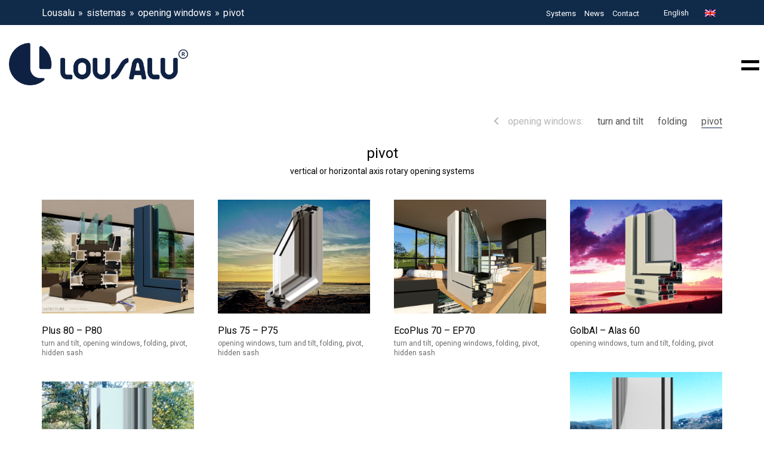

--- FILE ---
content_type: text/html; charset=UTF-8
request_url: https://lousalu.pt/en/projects-category/pivot/
body_size: 18991
content:
<!DOCTYPE html>

<html class="no-js" lang="en-US">
<head>
    <meta charset="UTF-8">
    <meta name="viewport" content="width=device-width, initial-scale=1.0">

	<link rel="preconnect" href="https://fonts.googleapis.com">
<link rel="preconnect" href="https://fonts.gstatic.com" crossorigin>
<link rel="preload" href="https://fonts.gstatic.com/s/roboto/v30/KFOlCnqEu92Fr1MmSU5fBBc4AMP6lQ.woff2" as="font" type="font/woff2" crossorigin>
<link rel="preload" href="https://fonts.gstatic.com/s/roboto/v30/KFOmCnqEu92Fr1Mu4mxKKTU1Kg.woff2" as="font" type="font/woff2" crossorigin>
<meta name='robots' content='index, follow, max-image-preview:large, max-snippet:-1, max-video-preview:-1' />
<link rel="alternate" hreflang="pt-pt" href="https://lousalu.pt/projects-category/pivotante/" />
<link rel="alternate" hreflang="en" href="https://lousalu.pt/en/projects-category/pivot/" />
<link rel="alternate" hreflang="fr" href="https://lousalu.pt/fr/projects-category/pivotant/" />
<link rel="alternate" hreflang="x-default" href="https://lousalu.pt/projects-category/pivotante/" />

<!-- Google Tag Manager for WordPress by gtm4wp.com -->
<script data-cfasync="false" data-pagespeed-no-defer>
	var gtm4wp_datalayer_name = "dataLayer";
	var dataLayer = dataLayer || [];
</script>
<!-- End Google Tag Manager for WordPress by gtm4wp.com -->
	<!-- This site is optimized with the Yoast SEO Premium plugin v20.9 (Yoast SEO v26.8) - https://yoast.com/product/yoast-seo-premium-wordpress/ -->
	<title>Arquivo de pivot - Lousalu</title>
	<link rel="canonical" href="https://lousalu.pt/projects-category/pivot/" />
	<meta property="og:locale" content="en_US" />
	<meta property="og:type" content="article" />
	<meta property="og:title" content="Arquivo de pivot" />
	<meta property="og:description" content="vertical or horizontal axis rotary opening systems" />
	<meta property="og:url" content="https://lousalu.pt/projects-category/pivot/" />
	<meta property="og:site_name" content="Lousalu" />
	<meta property="og:image" content="https://lousalu.pt/wp-content/uploads/2023/08/DJI_0041.jpg" />
	<meta property="og:image:width" content="2048" />
	<meta property="og:image:height" content="1364" />
	<meta property="og:image:type" content="image/jpeg" />
	<meta name="twitter:card" content="summary_large_image" />
	<script type="application/ld+json" class="yoast-schema-graph">{"@context":"https://schema.org","@graph":[{"@type":"CollectionPage","@id":"https://lousalu.pt/projects-category/pivot/","url":"https://lousalu.pt/projects-category/pivot/","name":"Arquivo de pivot - Lousalu","isPartOf":{"@id":"https://lousalu.pt/#website"},"primaryImageOfPage":{"@id":"https://lousalu.pt/projects-category/pivot/#primaryimage"},"image":{"@id":"https://lousalu.pt/projects-category/pivot/#primaryimage"},"thumbnailUrl":"https://lousalu.pt/wp-content/uploads/2022/09/Plus-80.png","breadcrumb":{"@id":"https://lousalu.pt/projects-category/pivot/#breadcrumb"},"inLanguage":"en-US"},{"@type":"ImageObject","inLanguage":"en-US","@id":"https://lousalu.pt/projects-category/pivot/#primaryimage","url":"https://lousalu.pt/wp-content/uploads/2022/09/Plus-80.png","contentUrl":"https://lousalu.pt/wp-content/uploads/2022/09/Plus-80.png","width":946,"height":709},{"@type":"BreadcrumbList","@id":"https://lousalu.pt/projects-category/pivot/#breadcrumb","itemListElement":[{"@type":"ListItem","position":1,"name":"Home","item":"https://lousalu.pt/en/"},{"@type":"ListItem","position":2,"name":"opening windows","item":"https://lousalu.pt/projects-category/opening/"},{"@type":"ListItem","position":3,"name":"pivot"}]},{"@type":"WebSite","@id":"https://lousalu.pt/#website","url":"https://lousalu.pt/","name":"Lousalu","description":"Sistemas de alumínio","publisher":{"@id":"https://lousalu.pt/#organization"},"potentialAction":[{"@type":"SearchAction","target":{"@type":"EntryPoint","urlTemplate":"https://lousalu.pt/?s={search_term_string}"},"query-input":{"@type":"PropertyValueSpecification","valueRequired":true,"valueName":"search_term_string"}}],"inLanguage":"en-US"},{"@type":"Organization","@id":"https://lousalu.pt/#organization","name":"Lousalu","url":"https://lousalu.pt/","logo":{"@type":"ImageObject","inLanguage":"en-US","@id":"https://lousalu.pt/#/schema/logo/image/","url":"https://lousalu.pt/wp-content/uploads/2022/09/LogoAzul.png","contentUrl":"https://lousalu.pt/wp-content/uploads/2022/09/LogoAzul.png","width":998,"height":237,"caption":"Lousalu"},"image":{"@id":"https://lousalu.pt/#/schema/logo/image/"},"sameAs":["https://www.facebook.com/LousaluAluminios/","https://www.instagram.com/lousalu_aluminios/","https://www.linkedin.com/company/lousalu"]}]}</script>
	<!-- / Yoast SEO Premium plugin. -->


<link rel='dns-prefetch' href='//www.googletagmanager.com' />
<link rel='dns-prefetch' href='//fonts.googleapis.com' />
<link rel="alternate" type="application/rss+xml" title="Lousalu &raquo; Feed" href="https://lousalu.pt/en/feed/" />
<link rel="alternate" type="application/rss+xml" title="Lousalu &raquo; Comments Feed" href="https://lousalu.pt/en/comments/feed/" />
<link rel="alternate" type="application/rss+xml" title="Lousalu &raquo; pivot Portfolio Category Feed" href="https://lousalu.pt/en/projects-category/pivot/feed/" />
<style id='wp-img-auto-sizes-contain-inline-css'>
img:is([sizes=auto i],[sizes^="auto," i]){contain-intrinsic-size:3000px 1500px}
/*# sourceURL=wp-img-auto-sizes-contain-inline-css */
</style>
<link rel='stylesheet' id='layerslider-css' href='https://lousalu.pt/wp-content/plugins/LayerSlider/assets/static/layerslider/css/layerslider.css?ver=8.1.2' media='all' />
<style id='wp-emoji-styles-inline-css'>

	img.wp-smiley, img.emoji {
		display: inline !important;
		border: none !important;
		box-shadow: none !important;
		height: 1em !important;
		width: 1em !important;
		margin: 0 0.07em !important;
		vertical-align: -0.1em !important;
		background: none !important;
		padding: 0 !important;
	}
/*# sourceURL=wp-emoji-styles-inline-css */
</style>
<link rel='stylesheet' id='wp-block-library-css' href='https://lousalu.pt/wp-includes/css/dist/block-library/style.min.css?ver=6.9' media='all' />
<style id='global-styles-inline-css'>
:root{--wp--preset--aspect-ratio--square: 1;--wp--preset--aspect-ratio--4-3: 4/3;--wp--preset--aspect-ratio--3-4: 3/4;--wp--preset--aspect-ratio--3-2: 3/2;--wp--preset--aspect-ratio--2-3: 2/3;--wp--preset--aspect-ratio--16-9: 16/9;--wp--preset--aspect-ratio--9-16: 9/16;--wp--preset--color--black: #000000;--wp--preset--color--cyan-bluish-gray: #abb8c3;--wp--preset--color--white: #ffffff;--wp--preset--color--pale-pink: #f78da7;--wp--preset--color--vivid-red: #cf2e2e;--wp--preset--color--luminous-vivid-orange: #ff6900;--wp--preset--color--luminous-vivid-amber: #fcb900;--wp--preset--color--light-green-cyan: #7bdcb5;--wp--preset--color--vivid-green-cyan: #00d084;--wp--preset--color--pale-cyan-blue: #8ed1fc;--wp--preset--color--vivid-cyan-blue: #0693e3;--wp--preset--color--vivid-purple: #9b51e0;--wp--preset--gradient--vivid-cyan-blue-to-vivid-purple: linear-gradient(135deg,rgb(6,147,227) 0%,rgb(155,81,224) 100%);--wp--preset--gradient--light-green-cyan-to-vivid-green-cyan: linear-gradient(135deg,rgb(122,220,180) 0%,rgb(0,208,130) 100%);--wp--preset--gradient--luminous-vivid-amber-to-luminous-vivid-orange: linear-gradient(135deg,rgb(252,185,0) 0%,rgb(255,105,0) 100%);--wp--preset--gradient--luminous-vivid-orange-to-vivid-red: linear-gradient(135deg,rgb(255,105,0) 0%,rgb(207,46,46) 100%);--wp--preset--gradient--very-light-gray-to-cyan-bluish-gray: linear-gradient(135deg,rgb(238,238,238) 0%,rgb(169,184,195) 100%);--wp--preset--gradient--cool-to-warm-spectrum: linear-gradient(135deg,rgb(74,234,220) 0%,rgb(151,120,209) 20%,rgb(207,42,186) 40%,rgb(238,44,130) 60%,rgb(251,105,98) 80%,rgb(254,248,76) 100%);--wp--preset--gradient--blush-light-purple: linear-gradient(135deg,rgb(255,206,236) 0%,rgb(152,150,240) 100%);--wp--preset--gradient--blush-bordeaux: linear-gradient(135deg,rgb(254,205,165) 0%,rgb(254,45,45) 50%,rgb(107,0,62) 100%);--wp--preset--gradient--luminous-dusk: linear-gradient(135deg,rgb(255,203,112) 0%,rgb(199,81,192) 50%,rgb(65,88,208) 100%);--wp--preset--gradient--pale-ocean: linear-gradient(135deg,rgb(255,245,203) 0%,rgb(182,227,212) 50%,rgb(51,167,181) 100%);--wp--preset--gradient--electric-grass: linear-gradient(135deg,rgb(202,248,128) 0%,rgb(113,206,126) 100%);--wp--preset--gradient--midnight: linear-gradient(135deg,rgb(2,3,129) 0%,rgb(40,116,252) 100%);--wp--preset--font-size--small: 13px;--wp--preset--font-size--medium: 20px;--wp--preset--font-size--large: 36px;--wp--preset--font-size--x-large: 42px;--wp--preset--spacing--20: 0.44rem;--wp--preset--spacing--30: 0.67rem;--wp--preset--spacing--40: 1rem;--wp--preset--spacing--50: 1.5rem;--wp--preset--spacing--60: 2.25rem;--wp--preset--spacing--70: 3.38rem;--wp--preset--spacing--80: 5.06rem;--wp--preset--shadow--natural: 6px 6px 9px rgba(0, 0, 0, 0.2);--wp--preset--shadow--deep: 12px 12px 50px rgba(0, 0, 0, 0.4);--wp--preset--shadow--sharp: 6px 6px 0px rgba(0, 0, 0, 0.2);--wp--preset--shadow--outlined: 6px 6px 0px -3px rgb(255, 255, 255), 6px 6px rgb(0, 0, 0);--wp--preset--shadow--crisp: 6px 6px 0px rgb(0, 0, 0);}:where(.is-layout-flex){gap: 0.5em;}:where(.is-layout-grid){gap: 0.5em;}body .is-layout-flex{display: flex;}.is-layout-flex{flex-wrap: wrap;align-items: center;}.is-layout-flex > :is(*, div){margin: 0;}body .is-layout-grid{display: grid;}.is-layout-grid > :is(*, div){margin: 0;}:where(.wp-block-columns.is-layout-flex){gap: 2em;}:where(.wp-block-columns.is-layout-grid){gap: 2em;}:where(.wp-block-post-template.is-layout-flex){gap: 1.25em;}:where(.wp-block-post-template.is-layout-grid){gap: 1.25em;}.has-black-color{color: var(--wp--preset--color--black) !important;}.has-cyan-bluish-gray-color{color: var(--wp--preset--color--cyan-bluish-gray) !important;}.has-white-color{color: var(--wp--preset--color--white) !important;}.has-pale-pink-color{color: var(--wp--preset--color--pale-pink) !important;}.has-vivid-red-color{color: var(--wp--preset--color--vivid-red) !important;}.has-luminous-vivid-orange-color{color: var(--wp--preset--color--luminous-vivid-orange) !important;}.has-luminous-vivid-amber-color{color: var(--wp--preset--color--luminous-vivid-amber) !important;}.has-light-green-cyan-color{color: var(--wp--preset--color--light-green-cyan) !important;}.has-vivid-green-cyan-color{color: var(--wp--preset--color--vivid-green-cyan) !important;}.has-pale-cyan-blue-color{color: var(--wp--preset--color--pale-cyan-blue) !important;}.has-vivid-cyan-blue-color{color: var(--wp--preset--color--vivid-cyan-blue) !important;}.has-vivid-purple-color{color: var(--wp--preset--color--vivid-purple) !important;}.has-black-background-color{background-color: var(--wp--preset--color--black) !important;}.has-cyan-bluish-gray-background-color{background-color: var(--wp--preset--color--cyan-bluish-gray) !important;}.has-white-background-color{background-color: var(--wp--preset--color--white) !important;}.has-pale-pink-background-color{background-color: var(--wp--preset--color--pale-pink) !important;}.has-vivid-red-background-color{background-color: var(--wp--preset--color--vivid-red) !important;}.has-luminous-vivid-orange-background-color{background-color: var(--wp--preset--color--luminous-vivid-orange) !important;}.has-luminous-vivid-amber-background-color{background-color: var(--wp--preset--color--luminous-vivid-amber) !important;}.has-light-green-cyan-background-color{background-color: var(--wp--preset--color--light-green-cyan) !important;}.has-vivid-green-cyan-background-color{background-color: var(--wp--preset--color--vivid-green-cyan) !important;}.has-pale-cyan-blue-background-color{background-color: var(--wp--preset--color--pale-cyan-blue) !important;}.has-vivid-cyan-blue-background-color{background-color: var(--wp--preset--color--vivid-cyan-blue) !important;}.has-vivid-purple-background-color{background-color: var(--wp--preset--color--vivid-purple) !important;}.has-black-border-color{border-color: var(--wp--preset--color--black) !important;}.has-cyan-bluish-gray-border-color{border-color: var(--wp--preset--color--cyan-bluish-gray) !important;}.has-white-border-color{border-color: var(--wp--preset--color--white) !important;}.has-pale-pink-border-color{border-color: var(--wp--preset--color--pale-pink) !important;}.has-vivid-red-border-color{border-color: var(--wp--preset--color--vivid-red) !important;}.has-luminous-vivid-orange-border-color{border-color: var(--wp--preset--color--luminous-vivid-orange) !important;}.has-luminous-vivid-amber-border-color{border-color: var(--wp--preset--color--luminous-vivid-amber) !important;}.has-light-green-cyan-border-color{border-color: var(--wp--preset--color--light-green-cyan) !important;}.has-vivid-green-cyan-border-color{border-color: var(--wp--preset--color--vivid-green-cyan) !important;}.has-pale-cyan-blue-border-color{border-color: var(--wp--preset--color--pale-cyan-blue) !important;}.has-vivid-cyan-blue-border-color{border-color: var(--wp--preset--color--vivid-cyan-blue) !important;}.has-vivid-purple-border-color{border-color: var(--wp--preset--color--vivid-purple) !important;}.has-vivid-cyan-blue-to-vivid-purple-gradient-background{background: var(--wp--preset--gradient--vivid-cyan-blue-to-vivid-purple) !important;}.has-light-green-cyan-to-vivid-green-cyan-gradient-background{background: var(--wp--preset--gradient--light-green-cyan-to-vivid-green-cyan) !important;}.has-luminous-vivid-amber-to-luminous-vivid-orange-gradient-background{background: var(--wp--preset--gradient--luminous-vivid-amber-to-luminous-vivid-orange) !important;}.has-luminous-vivid-orange-to-vivid-red-gradient-background{background: var(--wp--preset--gradient--luminous-vivid-orange-to-vivid-red) !important;}.has-very-light-gray-to-cyan-bluish-gray-gradient-background{background: var(--wp--preset--gradient--very-light-gray-to-cyan-bluish-gray) !important;}.has-cool-to-warm-spectrum-gradient-background{background: var(--wp--preset--gradient--cool-to-warm-spectrum) !important;}.has-blush-light-purple-gradient-background{background: var(--wp--preset--gradient--blush-light-purple) !important;}.has-blush-bordeaux-gradient-background{background: var(--wp--preset--gradient--blush-bordeaux) !important;}.has-luminous-dusk-gradient-background{background: var(--wp--preset--gradient--luminous-dusk) !important;}.has-pale-ocean-gradient-background{background: var(--wp--preset--gradient--pale-ocean) !important;}.has-electric-grass-gradient-background{background: var(--wp--preset--gradient--electric-grass) !important;}.has-midnight-gradient-background{background: var(--wp--preset--gradient--midnight) !important;}.has-small-font-size{font-size: var(--wp--preset--font-size--small) !important;}.has-medium-font-size{font-size: var(--wp--preset--font-size--medium) !important;}.has-large-font-size{font-size: var(--wp--preset--font-size--large) !important;}.has-x-large-font-size{font-size: var(--wp--preset--font-size--x-large) !important;}
/*# sourceURL=global-styles-inline-css */
</style>

<style id='classic-theme-styles-inline-css'>
/*! This file is auto-generated */
.wp-block-button__link{color:#fff;background-color:#32373c;border-radius:9999px;box-shadow:none;text-decoration:none;padding:calc(.667em + 2px) calc(1.333em + 2px);font-size:1.125em}.wp-block-file__button{background:#32373c;color:#fff;text-decoration:none}
/*# sourceURL=/wp-includes/css/classic-themes.min.css */
</style>
<link rel='stylesheet' id='ct.sizeguide.css-css' href='https://lousalu.pt/wp-content/plugins/ct-size-guide/assets/css/ct.sizeguide.css?ver=6.9' media='all' />
<link rel='stylesheet' id='ct.sizeguide.style.css-css' href='https://lousalu.pt/wp-content/plugins/ct-size-guide/assets/css/ct.sizeguide.style1.css?ver=6.9' media='all' />
<link rel='stylesheet' id='magnific.popup.css-css' href='https://lousalu.pt/wp-content/plugins/ct-size-guide/assets/css/magnific.popup.css?ver=6.9' media='all' />
<link rel='stylesheet' id='ct.sizeguide.icon.css-css' href='https://lousalu.pt/wp-content/plugins/ct-size-guide/assets/css/ct.sizeguide.icon.css?ver=6.9' media='all' />
<link rel='stylesheet' id='ct.sizeguide.fontawesome.css-css' href='https://lousalu.pt/wp-content/plugins/ct-size-guide/assets/css/font-awesome.min.css?ver=6.9' media='all' />
<link rel='stylesheet' id='ct.sizeguide.fontawesome.iconfield.css-css' href='https://lousalu.pt/wp-content/plugins/ct-size-guide/assets/css/fa-icon-field.css?ver=6.9' media='all' />
<link rel='stylesheet' id='pdfp-public-css' href='https://lousalu.pt/wp-content/plugins/pdf-poster-pro/dist/public.css?ver=2.2.1' media='all' />
<link rel='stylesheet' id='js_composer_front-css' href='https://lousalu.pt/wp-content/plugins/js_composer/assets/css/js_composer.min.css?ver=8.4.1' media='all' />
<link rel='stylesheet' id='font-awesome-v4shim-css' href='https://lousalu.pt/wp-content/plugins/types/vendor/toolset/toolset-common/res/lib/font-awesome/css/v4-shims.css?ver=5.13.0' media='screen' />
<link rel='stylesheet' id='font-awesome-css' href='https://lousalu.pt/wp-content/plugins/types/vendor/toolset/toolset-common/res/lib/font-awesome/css/all.css?ver=5.13.0' media='screen' />
<link rel='stylesheet' id='popupaoc-public-style-css' href='https://lousalu.pt/wp-content/plugins/popup-anything-on-click/assets/css/popupaoc-public.css?ver=2.9.1' media='all' />
<link rel='stylesheet' id='kalium-bootstrap-css-css' href='https://lousalu.pt/wp-content/themes/kalium/assets/css/bootstrap.min.css?ver=3.29.1761913021' media='all' />
<link rel='stylesheet' id='kalium-theme-base-css-css' href='https://lousalu.pt/wp-content/themes/kalium/assets/css/base.min.css?ver=3.29.1761913021' media='all' />
<link rel='stylesheet' id='kalium-theme-style-new-css-css' href='https://lousalu.pt/wp-content/themes/kalium/assets/css/new/style.min.css?ver=3.29.1761913021' media='all' />
<link rel='stylesheet' id='kalium-theme-other-css-css' href='https://lousalu.pt/wp-content/themes/kalium/assets/css/other.min.css?ver=3.29.1761913021' media='all' />
<link rel='stylesheet' id='kalium-theme-portfolio-css-css' href='https://lousalu.pt/wp-content/themes/kalium/assets/css/portfolio.min.css?ver=3.29.1761913021' media='all' />
<link rel='stylesheet' id='kalium-css-loaders-css' href='https://lousalu.pt/wp-content/themes/kalium/assets/admin/css/css-loaders.css?ver=3.29.1761913021' media='all' />
<link rel='stylesheet' id='kalium-style-css-css' href='https://lousalu.pt/wp-content/themes/kalium/style.css?ver=3.29.1761913021' media='all' />
<link rel='stylesheet' id='custom-skin-css' href='https://lousalu.pt/wp-content/themes/kalium-child-architecture/custom-skin.css?ver=4a2016babc6247704cca07ef696ebf39' media='all' />
<link rel='stylesheet' id='kalium-child-css' href='https://lousalu.pt/wp-content/themes/kalium-child-architecture/style.css?ver=6.9' media='all' />
<link rel='stylesheet' id='typolab-roboto-font-5-css' href='https://fonts.googleapis.com/css2?family=Roboto%3Awght%40300%3B400&#038;display=swap&#038;ver=3.29' media='all' />
	<script type="text/javascript">
		var ajaxurl = ajaxurl || 'https://lousalu.pt/wp-admin/admin-ajax.php';
				var icl_language_code = "en";
			</script>
	
<style data-font-appearance-settings>h1, .h1, .section-title h1 {
	font-size: 24px;
}
h2, .h2, .single-post .post-comments--section-title h2, .section-title h2 {
	font-size: 20px;
}
h3, .h3, .section-title h3 {
	font-size: 18px;
}
h4, .h4, .section-title h4 {
	font-size: 16px;
}
h5, .h5 {
	font-size: 14px;
}
h6, .h6 {
	font-size: 12px;
}
p, .section-title p {
	font-size: 14px;
}
.site-header .header-block__item {
	font-size: 14px;
}
.site-header .top-header-bar .header-block__item {
	font-size: 16px;
}
.site-footer .footer-widgets .widget h1, .site-footer .footer-widgets .widget h2, .site-footer .footer-widgets .widget h3 {
	font-size: 12px;
}
.site-footer .footer-widgets .widget .textwidget, .site-footer .footer-widgets .widget p {
	font-size: 12px;
}
.copyrights, .site-footer .footer-bottom-content a, .site-footer .footer-bottom-content p {
	font-size: 12px;
}
.main-header.menu-type-standard-menu .standard-menu-container div.menu>ul>li>a, .main-header.menu-type-standard-menu .standard-menu-container ul.menu>li>a {
	font-size: 20px;
}
.main-header.menu-type-standard-menu .standard-menu-container div.menu>ul ul li a, .main-header.menu-type-standard-menu .standard-menu-container ul.menu ul li a {
	font-size: 16px;
}
.main-header.menu-type-full-bg-menu .fullscreen-menu nav ul li a {
	font-size: 40px;
}
.main-header.menu-type-full-bg-menu .fullscreen-menu nav div.menu>ul ul li a, .main-header.menu-type-full-bg-menu .fullscreen-menu nav ul.menu ul li a {
	font-size: 24px;
}
.top-menu-container .top-menu ul li a {
	font-size: 16px;
}
.top-menu div.menu>ul>li ul>li>a, .top-menu ul.menu>li ul>li>a {
	font-size: 16px;
}
.top-menu-container .widget h3 {
	font-size: 16px;
}
.top-menu-container .widget, .top-menu-container .widget p, .top-menu-container .widget div {
	font-size: 16px;
}
.sidebar-menu-wrapper .sidebar-menu-container .sidebar-main-menu div.menu>ul>li>a, .sidebar-menu-wrapper .sidebar-menu-container .sidebar-main-menu ul.menu>li>a {
	font-size: 24px;
}
.sidebar-menu-wrapper .sidebar-menu-container .sidebar-main-menu div.menu>ul li ul li:hover>a, .sidebar-menu-wrapper .sidebar-menu-container .sidebar-main-menu ul.menu li ul li>a {
	font-size: 18px;
}
.sidebar-menu-wrapper .sidebar-menu-container .sidebar-menu-widgets .widget .widget-title {
	font-size: 16px;
}
.sidebar-menu-wrapper .widget, .sidebar-menu-wrapper .widget p, .sidebar-menu-wrapper .widget div {
	font-size: 14px;
}
.mobile-menu-wrapper .mobile-menu-container div.menu>ul>li>a, .mobile-menu-wrapper .mobile-menu-container ul.menu>li>a, .mobile-menu-wrapper .mobile-menu-container .cart-icon-link-mobile-container a, .mobile-menu-wrapper .mobile-menu-container .search-form input {
	font-size: 12px;
}
.mobile-menu-wrapper .mobile-menu-container div.menu>ul>li ul>li>a, .mobile-menu-wrapper .mobile-menu-container ul.menu>li ul>li>a {
	font-size: 12px;
}
.portfolio-holder .thumb .hover-state .info h3, .portfolio-holder .item-box .info h3 {
	font-size: 24px;
}
.single-portfolio-holder .title h1, .single-portfolio-holder.portfolio-type-5 .portfolio-description-container .portfolio-description-showinfo h3 {
	font-size: 40px;
}
.portfolio-holder .thumb .hover-state .info p, .portfolio-holder .item-box .info h3 {
	font-size: 16px;
}
.single-portfolio-holder .section-title p {
	font-size: 24px;
}
.portfolio-description-showinfo p, .single-portfolio-holder .details .project-description p, .gallery-item-description .post-formatting p {
	font-size: 20px;
}
.single-portfolio-holder .details .services h3 {
	font-size: 18px;
}
.single-portfolio-holder .details .services ul li {
	font-size: 14px;
}</style>
<style data-base-selectors>body{font-family:"Roboto";font-style:normal;font-weight:normal}h1, .h1, .section-title h1, h2, .h2, .single-post .post-comments--section-title h2, .section-title h2, h3, .h3, .section-title h3, h4, .h4, .section-title h4, h5, .h5, h6, .h6{font-family:"Roboto";font-style:normal;font-weight:normal}</style><script type="text/javascript" src="https://lousalu.pt/wp-includes/js/jquery/jquery.min.js?ver=3.7.1" id="jquery-core-js"></script>
<script type="text/javascript" src="https://lousalu.pt/wp-includes/js/jquery/jquery-migrate.min.js?ver=3.4.1" id="jquery-migrate-js"></script>
<script type="text/javascript" src="https://lousalu.pt/wp-content/plugins/ct-size-guide/assets/js/magnific.popup.js?ver=6.9" id="magnific.popup.js-js"></script>
<script type="text/javascript" src="https://lousalu.pt/wp-content/plugins/ct-size-guide/assets/js/ct.sg.front.js?ver=6.9" id="ct.sg.front.js-js"></script>
<script type="text/javascript" src="//lousalu.pt/wp-content/plugins/revslider/sr6/assets/js/rbtools.min.js?ver=6.7.29" async id="tp-tools-js"></script>
<script type="text/javascript" src="//lousalu.pt/wp-content/plugins/revslider/sr6/assets/js/rs6.min.js?ver=6.7.34" async id="revmin-js"></script>

<!-- Google tag (gtag.js) snippet added by Site Kit -->
<!-- Google Analytics snippet added by Site Kit -->
<script type="text/javascript" src="https://www.googletagmanager.com/gtag/js?id=GT-MB83VJL" id="google_gtagjs-js" async></script>
<script type="text/javascript" id="google_gtagjs-js-after">
/* <![CDATA[ */
window.dataLayer = window.dataLayer || [];function gtag(){dataLayer.push(arguments);}
gtag("set","linker",{"domains":["lousalu.pt"]});
gtag("js", new Date());
gtag("set", "developer_id.dZTNiMT", true);
gtag("config", "GT-MB83VJL");
//# sourceURL=google_gtagjs-js-after
/* ]]> */
</script>
<script></script><meta name="generator" content="Powered by LayerSlider 8.1.2 - Build Heros, Sliders, and Popups. Create Animations and Beautiful, Rich Web Content as Easy as Never Before on WordPress." />
<!-- LayerSlider updates and docs at: https://layerslider.com -->
<link rel="https://api.w.org/" href="https://lousalu.pt/en/wp-json/" /><link rel="alternate" title="JSON" type="application/json" href="https://lousalu.pt/en/wp-json/wp/v2/portfolio_category/1330" /><link rel="EditURI" type="application/rsd+xml" title="RSD" href="https://lousalu.pt/xmlrpc.php?rsd" />
<meta name="generator" content="WordPress 6.9" />
<meta name="generator" content="WPML ver:4.6.4 stt:1,4,42;" />
<!-- start Simple Custom CSS and JS -->
<meta name="google-site-verification" content="NbumatPo-Teah-hH7sqEALmfwfjnl_29_jJzg2lDxlc" /><!-- end Simple Custom CSS and JS -->
<!-- start Simple Custom CSS and JS -->
<script type="text/javascript">
 

var prm = Sys.WebForms.PageRequestManager.getInstance();
prm.add_pageLoaded(function() {
var f = document.getElementsByClassName('custom');

f[0].setAttribute('target',''); 

});
</script>
<!-- end Simple Custom CSS and JS -->
<meta name="generator" content="Site Kit by Google 1.170.0" />
<!-- Google Tag Manager for WordPress by gtm4wp.com -->
<!-- GTM Container placement set to automatic -->
<script data-cfasync="false" data-pagespeed-no-defer>
	var dataLayer_content = {"pagePostType":"portfolio","pagePostType2":"tax-portfolio","pageCategory":[]};
	dataLayer.push( dataLayer_content );
</script>
<script data-cfasync="false" data-pagespeed-no-defer>
(function(w,d,s,l,i){w[l]=w[l]||[];w[l].push({'gtm.start':
new Date().getTime(),event:'gtm.js'});var f=d.getElementsByTagName(s)[0],
j=d.createElement(s),dl=l!='dataLayer'?'&l='+l:'';j.async=true;j.src=
'//www.googletagmanager.com/gtm.js?id='+i+dl;f.parentNode.insertBefore(j,f);
})(window,document,'script','dataLayer','GTM-NPRW83QV');
</script>
<!-- End Google Tag Manager for WordPress by gtm4wp.com --><style id="theme-custom-css">.single-portfolio-holder.portfolio-type-5 .portfolio-description-container{max-width:70% !important;max-height: 70% !important;}.single-portfolio-holder.portfolio-type-5 .portfolio-description-container .portfolio-description-showinfo .expand-project-info svg{width:50px;margin-left:-20px;}.single-portfolio-holder.portfolio-type-5 .portfolio-description-container .portfolio-description-fullinfo .collapse-project-info svg{width:100px;height:100px;}.toggle-bars .toggle-bars__bar-line, .toggle-bars .toggle-bars__bar-line{height:5px;}.top-header-bar__column{color:white;}.archive .post-portfolio-archive{color:white !important;}.archive .post-portfolio-archive .link-hover{color:white !important;}.home{color:white;}.home .link-hover{color:white !important;}.taxonomy .portfolio_category{color:white !important;}.taxonomy .portfolio_category .link-hover{color:white !important;}.home a:after{  background-color: white;  }.taxonomy a:after{     background-color: white;}.archive  a:after{      background-color: white;}.portfolio-category-item a:after  {background-color: #102a49 !important;}.product-filter{text-align:center !important;}.portfolio-title-holder{display:block;text-align:center;}.portfolio-title-holder .pt-column-title{max-width:100%;}#remov {display:none;}.vc_custom_1663943570079{color:black;}.auto-type-element {color:black;}.terms{font-size:12px !important;}#destaqueTit{color:black !important;}.product-filter ul li.subcategory-back a i{opacity:100 !important;}#footer-thankyou{display:none !important;}</style><meta name="theme-color" content="#102a49">						<script>var mobile_menu_breakpoint = 768;</script><style data-appended-custom-css="true">@media screen and (min-width:769px) { .mobile-menu-wrapper,.mobile-menu-overlay,.header-block__item--mobile-menu-toggle {display: none;} }</style><style data-appended-custom-css="true">@media screen and (max-width:768px) { .header-block__item--standard-menu-container {display: none;} }</style><style>.recentcomments a{display:inline !important;padding:0 !important;margin:0 !important;}</style><meta name="generator" content="Powered by WPBakery Page Builder - drag and drop page builder for WordPress."/>
<meta name="generator" content="Powered by Slider Revolution 6.7.34 - responsive, Mobile-Friendly Slider Plugin for WordPress with comfortable drag and drop interface." />
<script>function setREVStartSize(e){
			//window.requestAnimationFrame(function() {
				window.RSIW = window.RSIW===undefined ? window.innerWidth : window.RSIW;
				window.RSIH = window.RSIH===undefined ? window.innerHeight : window.RSIH;
				try {
					var pw = document.getElementById(e.c).parentNode.offsetWidth,
						newh;
					pw = pw===0 || isNaN(pw) || (e.l=="fullwidth" || e.layout=="fullwidth") ? window.RSIW : pw;
					e.tabw = e.tabw===undefined ? 0 : parseInt(e.tabw);
					e.thumbw = e.thumbw===undefined ? 0 : parseInt(e.thumbw);
					e.tabh = e.tabh===undefined ? 0 : parseInt(e.tabh);
					e.thumbh = e.thumbh===undefined ? 0 : parseInt(e.thumbh);
					e.tabhide = e.tabhide===undefined ? 0 : parseInt(e.tabhide);
					e.thumbhide = e.thumbhide===undefined ? 0 : parseInt(e.thumbhide);
					e.mh = e.mh===undefined || e.mh=="" || e.mh==="auto" ? 0 : parseInt(e.mh,0);
					if(e.layout==="fullscreen" || e.l==="fullscreen")
						newh = Math.max(e.mh,window.RSIH);
					else{
						e.gw = Array.isArray(e.gw) ? e.gw : [e.gw];
						for (var i in e.rl) if (e.gw[i]===undefined || e.gw[i]===0) e.gw[i] = e.gw[i-1];
						e.gh = e.el===undefined || e.el==="" || (Array.isArray(e.el) && e.el.length==0)? e.gh : e.el;
						e.gh = Array.isArray(e.gh) ? e.gh : [e.gh];
						for (var i in e.rl) if (e.gh[i]===undefined || e.gh[i]===0) e.gh[i] = e.gh[i-1];
											
						var nl = new Array(e.rl.length),
							ix = 0,
							sl;
						e.tabw = e.tabhide>=pw ? 0 : e.tabw;
						e.thumbw = e.thumbhide>=pw ? 0 : e.thumbw;
						e.tabh = e.tabhide>=pw ? 0 : e.tabh;
						e.thumbh = e.thumbhide>=pw ? 0 : e.thumbh;
						for (var i in e.rl) nl[i] = e.rl[i]<window.RSIW ? 0 : e.rl[i];
						sl = nl[0];
						for (var i in nl) if (sl>nl[i] && nl[i]>0) { sl = nl[i]; ix=i;}
						var m = pw>(e.gw[ix]+e.tabw+e.thumbw) ? 1 : (pw-(e.tabw+e.thumbw)) / (e.gw[ix]);
						newh =  (e.gh[ix] * m) + (e.tabh + e.thumbh);
					}
					var el = document.getElementById(e.c);
					if (el!==null && el) el.style.height = newh+"px";
					el = document.getElementById(e.c+"_wrapper");
					if (el!==null && el) {
						el.style.height = newh+"px";
						el.style.display = "block";
					}
				} catch(e){
					console.log("Failure at Presize of Slider:" + e)
				}
			//});
		  };</script>
<noscript><style> .wpb_animate_when_almost_visible { opacity: 1; }</style></noscript><link rel='stylesheet' id='kalium-fontawesome-css-css' href='https://lousalu.pt/wp-content/themes/kalium/assets/vendors/font-awesome/css/all.min.css?ver=3.29.1761913021' media='all' />
<link rel='stylesheet' id='rs-plugin-settings-css' href='//lousalu.pt/wp-content/plugins/revslider/sr6/assets/css/rs6.css?ver=6.7.34' media='all' />
<style id='rs-plugin-settings-inline-css'>
#rs-demo-id {}
/*# sourceURL=rs-plugin-settings-inline-css */
</style>
</head>
<body class="archive tax-portfolio_category term-pivot term-1330 wp-theme-kalium wp-child-theme-kalium-child-architecture wpb-js-composer js-comp-ver-8.4.1 vc_responsive">


<!-- GTM Container placement set to automatic -->
<!-- Google Tag Manager (noscript) -->
				<noscript><iframe src="https://www.googletagmanager.com/ns.html?id=GTM-NPRW83QV" height="0" width="0" style="display:none;visibility:hidden" aria-hidden="true"></iframe></noscript>
<!-- End Google Tag Manager (noscript) --><div class="mobile-menu-wrapper mobile-menu-fullscreen">

    <div class="mobile-menu-container">

		<ul id="menu-main-menu-ingles" class="menu"><li id="menu-item-17346" class="menu-item menu-item-type-post_type menu-item-object-page menu-item-home menu-item-17346"><a href="https://lousalu.pt/en/">Home</a></li>
<li id="menu-item-17347" class="menu-item menu-item-type-post_type menu-item-object-page current-menu-ancestor current_page_ancestor menu-item-has-children menu-item-17347"><a href="https://lousalu.pt/en/systems/">Systems</a>
<ul class="sub-menu">
	<li id="menu-item-17348" class="menu-item menu-item-type-taxonomy menu-item-object-portfolio_category current-portfolio_category-ancestor current-menu-ancestor current-menu-parent current-portfolio_category-parent menu-item-has-children menu-item-17348"><a href="https://lousalu.pt/en/projects-category/opening/">opening windows</a>
	<ul class="sub-menu">
		<li id="menu-item-17349" class="menu-item menu-item-type-taxonomy menu-item-object-portfolio_category menu-item-17349"><a href="https://lousalu.pt/en/projects-category/hidden/">hidden sash</a></li>
		<li id="menu-item-17350" class="menu-item menu-item-type-taxonomy menu-item-object-portfolio_category menu-item-17350"><a href="https://lousalu.pt/en/projects-category/tnt/">turn and tilt</a></li>
		<li id="menu-item-17351" class="menu-item menu-item-type-taxonomy menu-item-object-portfolio_category current-menu-item menu-item-17351"><a href="https://lousalu.pt/en/projects-category/pivot/" aria-current="page">pivot</a></li>
		<li id="menu-item-17352" class="menu-item menu-item-type-taxonomy menu-item-object-portfolio_category menu-item-17352"><a href="https://lousalu.pt/en/projects-category/fold/">folding</a></li>
	</ul>
</li>
	<li id="menu-item-17353" class="menu-item menu-item-type-taxonomy menu-item-object-portfolio_category menu-item-has-children menu-item-17353"><a href="https://lousalu.pt/en/projects-category/sliding/">sliding windows</a>
	<ul class="sub-menu">
		<li id="menu-item-17354" class="menu-item menu-item-type-taxonomy menu-item-object-portfolio_category menu-item-17354"><a href="https://lousalu.pt/en/projects-category/mnmv/">minimal view</a></li>
		<li id="menu-item-17355" class="menu-item menu-item-type-taxonomy menu-item-object-portfolio_category menu-item-17355"><a href="https://lousalu.pt/en/projects-category/liftslide/">lift sliding</a></li>
		<li id="menu-item-17356" class="menu-item menu-item-type-taxonomy menu-item-object-portfolio_category menu-item-17356"><a href="https://lousalu.pt/en/projects-category/pocket/">pocket slide</a></li>
		<li id="menu-item-17357" class="menu-item menu-item-type-taxonomy menu-item-object-portfolio_category menu-item-17357"><a href="https://lousalu.pt/en/projects-category/reduced/">reduced view</a></li>
		<li id="menu-item-17358" class="menu-item menu-item-type-taxonomy menu-item-object-portfolio_category menu-item-17358"><a href="https://lousalu.pt/en/projects-category/corner/">corner opening</a></li>
		<li id="menu-item-17359" class="menu-item menu-item-type-taxonomy menu-item-object-portfolio_category menu-item-17359"><a href="https://lousalu.pt/en/projects-category/guillotine/">guillotine</a></li>
	</ul>
</li>
	<li id="menu-item-17360" class="menu-item menu-item-type-taxonomy menu-item-object-portfolio_category menu-item-has-children menu-item-17360"><a href="https://lousalu.pt/en/projects-category/shutters/">shutters</a>
	<ul class="sub-menu">
		<li id="menu-item-17361" class="menu-item menu-item-type-taxonomy menu-item-object-portfolio_category menu-item-17361"><a href="https://lousalu.pt/en/projects-category/rustic/">rustic shutters</a></li>
		<li id="menu-item-17362" class="menu-item menu-item-type-taxonomy menu-item-object-portfolio_category menu-item-17362"><a href="https://lousalu.pt/en/projects-category/sliding-shutters/">sliding shutters</a></li>
		<li id="menu-item-17363" class="menu-item menu-item-type-taxonomy menu-item-object-portfolio_category menu-item-17363"><a href="https://lousalu.pt/en/projects-category/foldblind/">folding blinds</a></li>
		<li id="menu-item-17364" class="menu-item menu-item-type-taxonomy menu-item-object-portfolio_category menu-item-17364"><a href="https://lousalu.pt/en/projects-category/swingshutters/">swing shutters</a></li>
	</ul>
</li>
	<li id="menu-item-17365" class="menu-item menu-item-type-taxonomy menu-item-object-portfolio_category menu-item-has-children menu-item-17365"><a href="https://lousalu.pt/en/projects-category/facade/">facade</a>
	<ul class="sub-menu">
		<li id="menu-item-17366" class="menu-item menu-item-type-taxonomy menu-item-object-portfolio_category menu-item-17366"><a href="https://lousalu.pt/en/projects-category/classicfacade/">classic facade</a></li>
		<li id="menu-item-17367" class="menu-item menu-item-type-taxonomy menu-item-object-portfolio_category menu-item-17367"><a href="https://lousalu.pt/en/projects-category/veceng/">facade VEC</a></li>
		<li id="menu-item-17368" class="menu-item menu-item-type-taxonomy menu-item-object-portfolio_category menu-item-17368"><a href="https://lousalu.pt/en/projects-category/verfaced/">VEP facade</a></li>
		<li id="menu-item-17369" class="menu-item menu-item-type-taxonomy menu-item-object-portfolio_category menu-item-17369"><a href="https://lousalu.pt/en/projects-category/skylight/">skylight</a></li>
		<li id="menu-item-17370" class="menu-item menu-item-type-taxonomy menu-item-object-portfolio_category menu-item-17370"><a href="https://lousalu.pt/en/projects-category/shading/">shading</a></li>
		<li id="menu-item-17396" class="menu-item menu-item-type-taxonomy menu-item-object-portfolio_category menu-item-17396"><a href="https://lousalu.pt/en/projects-category/decoration/">decoration</a></li>
		<li id="menu-item-17397" class="menu-item menu-item-type-taxonomy menu-item-object-portfolio_category menu-item-17397"><a href="https://lousalu.pt/en/projects-category/ventilation/">ventilation</a></li>
	</ul>
</li>
	<li id="menu-item-17398" class="menu-item menu-item-type-taxonomy menu-item-object-portfolio_category menu-item-has-children menu-item-17398"><a href="https://lousalu.pt/en/projects-category/pergola/">pergola</a>
	<ul class="sub-menu">
		<li id="menu-item-17399" class="menu-item menu-item-type-taxonomy menu-item-object-portfolio_category menu-item-17399"><a href="https://lousalu.pt/en/projects-category/pergolaret/">retractable pergolas</a></li>
		<li id="menu-item-17400" class="menu-item menu-item-type-taxonomy menu-item-object-portfolio_category menu-item-17400"><a href="https://lousalu.pt/en/projects-category/adjpergolas/">adjustable pergolas</a></li>
		<li id="menu-item-17401" class="menu-item menu-item-type-taxonomy menu-item-object-portfolio_category menu-item-17401"><a href="https://lousalu.pt/en/projects-category/wintergardens/">winter gardens</a></li>
	</ul>
</li>
	<li id="menu-item-17402" class="menu-item menu-item-type-taxonomy menu-item-object-portfolio_category menu-item-has-children menu-item-17402"><a href="https://lousalu.pt/en/projects-category/exterior/">exterior</a>
	<ul class="sub-menu">
		<li id="menu-item-17403" class="menu-item menu-item-type-taxonomy menu-item-object-portfolio_category menu-item-17403"><a href="https://lousalu.pt/en/projects-category/gates/">gates</a></li>
		<li id="menu-item-17404" class="menu-item menu-item-type-taxonomy menu-item-object-portfolio_category menu-item-17404"><a href="https://lousalu.pt/en/projects-category/guardrails/">guardrails</a></li>
		<li id="menu-item-17405" class="menu-item menu-item-type-taxonomy menu-item-object-portfolio_category menu-item-17405"><a href="https://lousalu.pt/en/projects-category/railings/">railings</a></li>
	</ul>
</li>
	<li id="menu-item-17406" class="menu-item menu-item-type-taxonomy menu-item-object-portfolio_category menu-item-has-children menu-item-17406"><a href="https://lousalu.pt/en/projects-category/interior/">interior</a>
	<ul class="sub-menu">
		<li id="menu-item-17407" class="menu-item menu-item-type-taxonomy menu-item-object-portfolio_category menu-item-17407"><a href="https://lousalu.pt/en/projects-category/internal-walls/">internal walls</a></li>
		<li id="menu-item-17408" class="menu-item menu-item-type-taxonomy menu-item-object-portfolio_category menu-item-17408"><a href="https://lousalu.pt/en/projects-category/intdoors/">interior doors</a></li>
		<li id="menu-item-17409" class="menu-item menu-item-type-taxonomy menu-item-object-portfolio_category menu-item-17409"><a href="https://lousalu.pt/en/projects-category/hanging-slide/">hanging slide</a></li>
		<li id="menu-item-17410" class="menu-item menu-item-type-taxonomy menu-item-object-portfolio_category menu-item-17410"><a href="https://lousalu.pt/en/projects-category/skirting/">skirting</a></li>
		<li id="menu-item-17411" class="menu-item menu-item-type-taxonomy menu-item-object-portfolio_category menu-item-17411"><a href="https://lousalu.pt/en/projects-category/wardrobes/">wardrobes</a></li>
		<li id="menu-item-17412" class="menu-item menu-item-type-taxonomy menu-item-object-portfolio_category menu-item-17412"><a href="https://lousalu.pt/en/projects-category/bathroom/">bathroom</a></li>
		<li id="menu-item-17413" class="menu-item menu-item-type-taxonomy menu-item-object-portfolio_category menu-item-17413"><a href="https://lousalu.pt/en/projects-category/mosquitonet/">mosquito nets</a></li>
	</ul>
</li>
	<li id="menu-item-17414" class="menu-item menu-item-type-taxonomy menu-item-object-portfolio_category menu-item-has-children menu-item-17414"><a href="https://lousalu.pt/en/projects-category/standardsen/">standards</a>
	<ul class="sub-menu">
		<li id="menu-item-17415" class="menu-item menu-item-type-taxonomy menu-item-object-portfolio_category menu-item-17415"><a href="https://lousalu.pt/en/projects-category/standardized-profiles/">standardized profiles</a></li>
		<li id="menu-item-17416" class="menu-item menu-item-type-taxonomy menu-item-object-portfolio_category menu-item-17416"><a href="https://lousalu.pt/en/projects-category/diverse-profiles/">diverse profiles</a></li>
		<li id="menu-item-17417" class="menu-item menu-item-type-taxonomy menu-item-object-portfolio_category menu-item-17417"><a href="https://lousalu.pt/en/projects-category/plates/">plates</a></li>
		<li id="menu-item-17418" class="menu-item menu-item-type-taxonomy menu-item-object-portfolio_category menu-item-17418"><a href="https://lousalu.pt/en/projects-category/decorative-plates/">decorative plates</a></li>
	</ul>
</li>
</ul>
</li>
<li id="menu-item-17419" class="menu-item menu-item-type-post_type menu-item-object-page current_page_parent menu-item-17419"><a href="https://lousalu.pt/en/news/">News</a></li>
<li id="menu-item-17420" class="menu-item menu-item-type-post_type menu-item-object-page menu-item-17420"><a href="https://lousalu.pt/en/contact/">Contact</a></li>
</ul>
		            <form role="search" method="get" class="search-form" action="https://lousalu.pt/en/">
                <input type="search" class="search-field" placeholder="Search site..." value="" name="s" id="search_mobile_inp"/>

                <label for="search_mobile_inp">
                    <i class="fa fa-search"></i>
                </label>

                <input type="submit" class="search-submit" value="Go"/>
            </form>
		
		            <a href="#" class="mobile-menu-close-link toggle-bars exit menu-skin-light" role="button" aria-label="Close">
				        <span class="toggle-bars__column">
            <span class="toggle-bars__bar-lines">
                <span class="toggle-bars__bar-line toggle-bars__bar-line--top"></span>
                <span class="toggle-bars__bar-line toggle-bars__bar-line--middle"></span>
                <span class="toggle-bars__bar-line toggle-bars__bar-line--bottom"></span>
            </span>
        </span>
		            </a>
		
		
    </div>

</div>

<div class="mobile-menu-overlay"></div><div class="sidebar-menu-wrapper menu-type-sidebar-menu sidebar-alignment-right dropdown-caret menu-skin-light">
	<div class="sidebar-menu-container">
		
		<a class="sidebar-menu-close" aria-label="Close" role="button" href="#"></a>
		
				<div class="sidebar-main-menu">
			<nav class="nav-container-main-menu"><ul id="menu-main-menu-ingles-1" class="menu"><li class="menu-item menu-item-type-post_type menu-item-object-page menu-item-home menu-item-17346"><a href="https://lousalu.pt/en/"><span>Home</span></a></li>
<li class="menu-item menu-item-type-post_type menu-item-object-page current-menu-ancestor current_page_ancestor menu-item-has-children menu-item-17347"><a href="https://lousalu.pt/en/systems/"><span>Systems</span></a>
<ul class="sub-menu">
	<li class="menu-item menu-item-type-taxonomy menu-item-object-portfolio_category current-portfolio_category-ancestor current-menu-ancestor current-menu-parent current-portfolio_category-parent menu-item-has-children menu-item-17348"><a href="https://lousalu.pt/en/projects-category/opening/"><span>opening windows</span></a>
	<ul class="sub-menu">
		<li class="menu-item menu-item-type-taxonomy menu-item-object-portfolio_category menu-item-17349"><a href="https://lousalu.pt/en/projects-category/hidden/"><span>hidden sash</span></a></li>
		<li class="menu-item menu-item-type-taxonomy menu-item-object-portfolio_category menu-item-17350"><a href="https://lousalu.pt/en/projects-category/tnt/"><span>turn and tilt</span></a></li>
		<li class="menu-item menu-item-type-taxonomy menu-item-object-portfolio_category current-menu-item menu-item-17351"><a href="https://lousalu.pt/en/projects-category/pivot/" aria-current="page"><span>pivot</span></a></li>
		<li class="menu-item menu-item-type-taxonomy menu-item-object-portfolio_category menu-item-17352"><a href="https://lousalu.pt/en/projects-category/fold/"><span>folding</span></a></li>
	</ul>
</li>
	<li class="menu-item menu-item-type-taxonomy menu-item-object-portfolio_category menu-item-has-children menu-item-17353"><a href="https://lousalu.pt/en/projects-category/sliding/"><span>sliding windows</span></a>
	<ul class="sub-menu">
		<li class="menu-item menu-item-type-taxonomy menu-item-object-portfolio_category menu-item-17354"><a href="https://lousalu.pt/en/projects-category/mnmv/"><span>minimal view</span></a></li>
		<li class="menu-item menu-item-type-taxonomy menu-item-object-portfolio_category menu-item-17355"><a href="https://lousalu.pt/en/projects-category/liftslide/"><span>lift sliding</span></a></li>
		<li class="menu-item menu-item-type-taxonomy menu-item-object-portfolio_category menu-item-17356"><a href="https://lousalu.pt/en/projects-category/pocket/"><span>pocket slide</span></a></li>
		<li class="menu-item menu-item-type-taxonomy menu-item-object-portfolio_category menu-item-17357"><a href="https://lousalu.pt/en/projects-category/reduced/"><span>reduced view</span></a></li>
		<li class="menu-item menu-item-type-taxonomy menu-item-object-portfolio_category menu-item-17358"><a href="https://lousalu.pt/en/projects-category/corner/"><span>corner opening</span></a></li>
		<li class="menu-item menu-item-type-taxonomy menu-item-object-portfolio_category menu-item-17359"><a href="https://lousalu.pt/en/projects-category/guillotine/"><span>guillotine</span></a></li>
	</ul>
</li>
	<li class="menu-item menu-item-type-taxonomy menu-item-object-portfolio_category menu-item-has-children menu-item-17360"><a href="https://lousalu.pt/en/projects-category/shutters/"><span>shutters</span></a>
	<ul class="sub-menu">
		<li class="menu-item menu-item-type-taxonomy menu-item-object-portfolio_category menu-item-17361"><a href="https://lousalu.pt/en/projects-category/rustic/"><span>rustic shutters</span></a></li>
		<li class="menu-item menu-item-type-taxonomy menu-item-object-portfolio_category menu-item-17362"><a href="https://lousalu.pt/en/projects-category/sliding-shutters/"><span>sliding shutters</span></a></li>
		<li class="menu-item menu-item-type-taxonomy menu-item-object-portfolio_category menu-item-17363"><a href="https://lousalu.pt/en/projects-category/foldblind/"><span>folding blinds</span></a></li>
		<li class="menu-item menu-item-type-taxonomy menu-item-object-portfolio_category menu-item-17364"><a href="https://lousalu.pt/en/projects-category/swingshutters/"><span>swing shutters</span></a></li>
	</ul>
</li>
	<li class="menu-item menu-item-type-taxonomy menu-item-object-portfolio_category menu-item-has-children menu-item-17365"><a href="https://lousalu.pt/en/projects-category/facade/"><span>facade</span></a>
	<ul class="sub-menu">
		<li class="menu-item menu-item-type-taxonomy menu-item-object-portfolio_category menu-item-17366"><a href="https://lousalu.pt/en/projects-category/classicfacade/"><span>classic facade</span></a></li>
		<li class="menu-item menu-item-type-taxonomy menu-item-object-portfolio_category menu-item-17367"><a href="https://lousalu.pt/en/projects-category/veceng/"><span>facade VEC</span></a></li>
		<li class="menu-item menu-item-type-taxonomy menu-item-object-portfolio_category menu-item-17368"><a href="https://lousalu.pt/en/projects-category/verfaced/"><span>VEP facade</span></a></li>
		<li class="menu-item menu-item-type-taxonomy menu-item-object-portfolio_category menu-item-17369"><a href="https://lousalu.pt/en/projects-category/skylight/"><span>skylight</span></a></li>
		<li class="menu-item menu-item-type-taxonomy menu-item-object-portfolio_category menu-item-17370"><a href="https://lousalu.pt/en/projects-category/shading/"><span>shading</span></a></li>
		<li class="menu-item menu-item-type-taxonomy menu-item-object-portfolio_category menu-item-17396"><a href="https://lousalu.pt/en/projects-category/decoration/"><span>decoration</span></a></li>
		<li class="menu-item menu-item-type-taxonomy menu-item-object-portfolio_category menu-item-17397"><a href="https://lousalu.pt/en/projects-category/ventilation/"><span>ventilation</span></a></li>
	</ul>
</li>
	<li class="menu-item menu-item-type-taxonomy menu-item-object-portfolio_category menu-item-has-children menu-item-17398"><a href="https://lousalu.pt/en/projects-category/pergola/"><span>pergola</span></a>
	<ul class="sub-menu">
		<li class="menu-item menu-item-type-taxonomy menu-item-object-portfolio_category menu-item-17399"><a href="https://lousalu.pt/en/projects-category/pergolaret/"><span>retractable pergolas</span></a></li>
		<li class="menu-item menu-item-type-taxonomy menu-item-object-portfolio_category menu-item-17400"><a href="https://lousalu.pt/en/projects-category/adjpergolas/"><span>adjustable pergolas</span></a></li>
		<li class="menu-item menu-item-type-taxonomy menu-item-object-portfolio_category menu-item-17401"><a href="https://lousalu.pt/en/projects-category/wintergardens/"><span>winter gardens</span></a></li>
	</ul>
</li>
	<li class="menu-item menu-item-type-taxonomy menu-item-object-portfolio_category menu-item-has-children menu-item-17402"><a href="https://lousalu.pt/en/projects-category/exterior/"><span>exterior</span></a>
	<ul class="sub-menu">
		<li class="menu-item menu-item-type-taxonomy menu-item-object-portfolio_category menu-item-17403"><a href="https://lousalu.pt/en/projects-category/gates/"><span>gates</span></a></li>
		<li class="menu-item menu-item-type-taxonomy menu-item-object-portfolio_category menu-item-17404"><a href="https://lousalu.pt/en/projects-category/guardrails/"><span>guardrails</span></a></li>
		<li class="menu-item menu-item-type-taxonomy menu-item-object-portfolio_category menu-item-17405"><a href="https://lousalu.pt/en/projects-category/railings/"><span>railings</span></a></li>
	</ul>
</li>
	<li class="menu-item menu-item-type-taxonomy menu-item-object-portfolio_category menu-item-has-children menu-item-17406"><a href="https://lousalu.pt/en/projects-category/interior/"><span>interior</span></a>
	<ul class="sub-menu">
		<li class="menu-item menu-item-type-taxonomy menu-item-object-portfolio_category menu-item-17407"><a href="https://lousalu.pt/en/projects-category/internal-walls/"><span>internal walls</span></a></li>
		<li class="menu-item menu-item-type-taxonomy menu-item-object-portfolio_category menu-item-17408"><a href="https://lousalu.pt/en/projects-category/intdoors/"><span>interior doors</span></a></li>
		<li class="menu-item menu-item-type-taxonomy menu-item-object-portfolio_category menu-item-17409"><a href="https://lousalu.pt/en/projects-category/hanging-slide/"><span>hanging slide</span></a></li>
		<li class="menu-item menu-item-type-taxonomy menu-item-object-portfolio_category menu-item-17410"><a href="https://lousalu.pt/en/projects-category/skirting/"><span>skirting</span></a></li>
		<li class="menu-item menu-item-type-taxonomy menu-item-object-portfolio_category menu-item-17411"><a href="https://lousalu.pt/en/projects-category/wardrobes/"><span>wardrobes</span></a></li>
		<li class="menu-item menu-item-type-taxonomy menu-item-object-portfolio_category menu-item-17412"><a href="https://lousalu.pt/en/projects-category/bathroom/"><span>bathroom</span></a></li>
		<li class="menu-item menu-item-type-taxonomy menu-item-object-portfolio_category menu-item-17413"><a href="https://lousalu.pt/en/projects-category/mosquitonet/"><span>mosquito nets</span></a></li>
	</ul>
</li>
	<li class="menu-item menu-item-type-taxonomy menu-item-object-portfolio_category menu-item-has-children menu-item-17414"><a href="https://lousalu.pt/en/projects-category/standardsen/"><span>standards</span></a>
	<ul class="sub-menu">
		<li class="menu-item menu-item-type-taxonomy menu-item-object-portfolio_category menu-item-17415"><a href="https://lousalu.pt/en/projects-category/standardized-profiles/"><span>standardized profiles</span></a></li>
		<li class="menu-item menu-item-type-taxonomy menu-item-object-portfolio_category menu-item-17416"><a href="https://lousalu.pt/en/projects-category/diverse-profiles/"><span>diverse profiles</span></a></li>
		<li class="menu-item menu-item-type-taxonomy menu-item-object-portfolio_category menu-item-17417"><a href="https://lousalu.pt/en/projects-category/plates/"><span>plates</span></a></li>
		<li class="menu-item menu-item-type-taxonomy menu-item-object-portfolio_category menu-item-17418"><a href="https://lousalu.pt/en/projects-category/decorative-plates/"><span>decorative plates</span></a></li>
	</ul>
</li>
</ul>
</li>
<li class="menu-item menu-item-type-post_type menu-item-object-page current_page_parent menu-item-17419"><a href="https://lousalu.pt/en/news/"><span>News</span></a></li>
<li class="menu-item menu-item-type-post_type menu-item-object-page menu-item-17420"><a href="https://lousalu.pt/en/contact/"><span>Contact</span></a></li>
</ul></nav>		</div>
				
				<div class="sidebar-menu-widgets blog-sidebar">
			<div id="search-4" class="widget widget_search"><h2 class="widgettitle">Search</h2>
<div class="widget_search widget">
    <form role="search" method="get" class="search-form search-bar" action="https://lousalu.pt/en/">
        <label>
            <span class="screen-reader-text">Search for:</span>
            <input type="search" class="form-control search-field" placeholder="Search site..." value="" name="s" title="Search for:"/>
        </label>
        <input type="submit" class="search-submit go-button" value="Go"/>
    </form>
</div>
</div>		</div>
				
	</div>
</div>

<div class="sidebar-menu-disabler"></div>
<div class="wrapper" id="main-wrapper">

	<style data-appended-custom-css="true">.header-block, .site-header--static-header-type {padding-top: 30px;}</style>    <header class="site-header main-header menu-type-sidebar-menu">

		<style data-appended-custom-css="true">.top-header-bar {background-color:#102a49;border-bottom:0px}</style>        <div class="top-header-bar top-header-bar--skin-light top-header-bar--hide-on-tablet top-header-bar--hide-on-mobile">

            <div class="top-header-bar__row-container top-header-bar--row-container container">

                <div class="top-header-bar__row top-header-bar--row">

					                        <div class="top-header-bar__column top-header-bar__column--content-left top-header-bar--column top-header-bar--column-content-left top-header-bar__column--alignment-left">
							<div class="header-block__item header-block__item--type-breadcrumb"><ul class="breadcrumb breadcrumb-1"><li class="home"><span property="itemListElement" typeof="ListItem"><a property="item" typeof="WebPage" title="Go to Lousalu." href="https://lousalu.pt/en/" class="home" ><span property="name">Lousalu</span></a><meta property="position" content="1"></span></li>
<li class="archive post-portfolio-archive"><span property="itemListElement" typeof="ListItem"><a property="item" typeof="WebPage" title="Go to sistemas." href="https://lousalu.pt/en/sistemas/" class="archive post-portfolio-archive" ><span property="name">sistemas</span></a><meta property="position" content="2"></span></li>
<li class="taxonomy portfolio_category"><span property="itemListElement" typeof="ListItem"><a property="item" typeof="WebPage" title="Go to the opening windows Portfolio Category archives." href="https://lousalu.pt/en/projects-category/opening/" class="taxonomy portfolio_category" ><span property="name">opening windows</span></a><meta property="position" content="3"></span></li>
<li class="archive taxonomy portfolio_category current-item"><span property="itemListElement" typeof="ListItem"><span property="name" class="archive taxonomy portfolio_category current-item">pivot</span><meta property="url" content="https://lousalu.pt/en/projects-category/pivot/"><meta property="position" content="4"></span></li>
</ul></div>                        </div>
					
					                        <div class="top-header-bar__column top-header-bar__column--content-right top-header-bar--column top-header-bar--column-content-right top-header-bar__column--alignment-right">
							<div class="header-block__item header-block__item--type-menu-1437 header-block__item--mobile-menu-toggle header-block__item--hide-on-tablet header-block__item--hide-on-mobile"><a href="#" class="toggle-bars menu-skin-light" aria-label="Toggle navigation" role="button" data-action="mobile-menu">        <span class="toggle-bars__column">
            <span class="toggle-bars__bar-lines">
                <span class="toggle-bars__bar-line toggle-bars__bar-line--top"></span>
                <span class="toggle-bars__bar-line toggle-bars__bar-line--middle"></span>
                <span class="toggle-bars__bar-line toggle-bars__bar-line--bottom"></span>
            </span>
        </span>
		</a></div><div class="header-block__item header-block__item--type-menu-1437 header-block__item--standard-menu-container header-block__item--hide-on-tablet header-block__item--hide-on-mobile"><div class="standard-menu-container dropdown-caret menu-skin-light"><nav class="nav-container-1437"><ul id="menu-navbar-inicial" class="menu"><li id="menu-item-23660" class="menu-item menu-item-type-post_type menu-item-object-page menu-item-23660"><a href="https://lousalu.pt/en/systems/"><span>Systems</span></a></li>
<li id="menu-item-23659" class="menu-item menu-item-type-post_type menu-item-object-page current_page_parent menu-item-23659"><a href="https://lousalu.pt/en/news/"><span>News</span></a></li>
<li id="menu-item-23661" class="menu-item menu-item-type-post_type menu-item-object-page menu-item-23661"><a href="https://lousalu.pt/en/contact/"><span>Contact</span></a></li>
</ul></nav></div></div><div class="header-block__item header-block__item--type-wpml-language-switcher">            <div class="kalium-wpml-language-switcher menu-skin-light" data-show-on="hover">

                <div class="languages-list">
					        <a href="https://lousalu.pt/en/projects-category/pivot/" class="language-entry current-language flag-right text-name">
            <span class="language-title">
                                    <span class="flag"><img src="https://lousalu.pt/wp-content/plugins/sitepress-multilingual-cms/res/flags/en.png" alt="en"></span>
				
				                    <span class="text">English</span>
				            </span>
        </a>
		        <a href="https://lousalu.pt/projects-category/pivotante/" class="language-entry flag-right text-name">
            <span class="language-title">
                                    <span class="flag"><img src="https://lousalu.pt/wp-content/plugins/sitepress-multilingual-cms/res/flags/pt-pt.png" alt="pt-pt"></span>
				
				                    <span class="text">Português</span>
				            </span>
        </a>
		        <a href="https://lousalu.pt/fr/projects-category/pivotant/" class="language-entry flag-right text-name">
            <span class="language-title">
                                    <span class="flag"><img src="https://lousalu.pt/wp-content/plugins/sitepress-multilingual-cms/res/flags/fr.png" alt="fr"></span>
				
				                    <span class="text">Français</span>
				            </span>
        </a>
		
                </div>

            </div>
			</div>                        </div>
					
                </div>

            </div>

        </div>
		<div class="header-block">

	
	<div class="header-block__row-container container">

		<div class="header-block__row header-block__row--main">
			        <div class="header-block__column header-block__logo header-block--auto-grow">
			<style data-appended-custom-css="true">.logo-image {width:300px;height:71px;}</style><style data-appended-custom-css="true">@media screen and (max-width: 768px) { .logo-image {width:150px;height:36px;} }</style>    <a href="https://lousalu.pt/en/" class="header-logo logo-image" aria-label="Go to homepage">
		            <img src="https://lousalu.pt/wp-content/uploads/2022/09/LogoAzul.png" class="main-logo" width="300" height="71" alt="Lousalu"/>
		    </a>
        </div>
		        <div class="header-block__column header-block--content-right header-block--align-right">

            <div class="header-block__items-row">
				<div class="header-block__item header-block__item--type-open-sidebar-menu"><a href="#" class="toggle-bars menu-skin-light" aria-label="Toggle navigation" role="button" data-action="sidebar-menu">        <span class="toggle-bars__column">
            <span class="toggle-bars__bar-lines">
                <span class="toggle-bars__bar-line toggle-bars__bar-line--top"></span>
                <span class="toggle-bars__bar-line toggle-bars__bar-line--middle"></span>
                <span class="toggle-bars__bar-line toggle-bars__bar-line--bottom"></span>
            </span>
        </span>
		</a></div>            </div>

        </div>
				</div>

	</div>

	
</div>

    </header>

<style data-appended-custom-css="true">#sistemas-1.portfolio-holder .item-box .photo .on-hover {background-color: rgba(255,255,255,0.75) !important;}</style><style data-appended-custom-css="true">#sistemas-1.portfolio-holder .item-box .thumb .hover-state {background-color: rgba(255,255,255,0.9) !important;}</style><style data-appended-custom-css="true">.portfolio-holder {margin-left: -5px; margin-right: -5px;}</style><style data-appended-custom-css="true">.portfolio-holder .portfolio-item.has-padding {padding: 20px;}</style><div id="sistemas-1-container" class="portfolio-container-and-title portfolio-loop-layout-type-1 container">
	
	<div class="portfolio-title-holder portfolio-title-holder--update-category-title portfolio-title-holder--update-category-descriptions">
	    <div class="pt-column pt-column-title">
        <div class="section-title no-bottom-margin">
			            <h1>pivot</h1>
		        <div class="term-description"><h5>vertical or horizontal axis rotary opening systems</h5>
</div>
    </div>
</div>

	    <div class="pt-column pt-filters">
        <div class="product-filter subcategory-active">
            <ul class="portfolio-root-categories">
				                    <li class="portfolio-category-all">
                        <a href="https://lousalu.pt/en/sistemas/" data-term="*" data-title="pivot" data-term-description="&lt;h5&gt;vertical or horizontal axis rotary opening systems&lt;/h5&gt;
">All</a>
                    </li>
				
				                    <li class="portfolio-category-item portfolio-category-opening">
                        <a href="https://lousalu.pt/en/projects-category/opening/"
                           data-term="opening"  data-term-description="&lt;h5&gt;swing, tilt-stop, pivoting, tilting, projecting, harmonium, oscillating-parallel or back-and-forth opening systems&lt;/h5&gt;">opening windows</a>
                    </li>
				                    <li class="portfolio-category-item portfolio-category-sliding">
                        <a href="https://lousalu.pt/en/projects-category/sliding/"
                           data-term="sliding"  data-term-description="&lt;h5&gt;in-line opening systems by horizontal sliding, by lifting horizontal sliding or by vertical sliding (guillotine)&lt;/h5&gt;">sliding windows</a>
                    </li>
				                    <li class="portfolio-category-item portfolio-category-shutters">
                        <a href="https://lousalu.pt/en/projects-category/shutters/"
                           data-term="shutters"  data-term-description="&lt;p&gt;swing, sliding or folding shutter systems, urban, Venetian, Provencal or manorial style (interiors)&lt;/p&gt;">shutters</a>
                    </li>
				                    <li class="portfolio-category-item portfolio-category-facade">
                        <a href="https://lousalu.pt/en/projects-category/facade/"
                           data-term="facade"  data-term-description="&lt;h5&gt;facade, shading, cladding and ventilation systems&lt;/h5&gt;">facade</a>
                    </li>
				                    <li class="portfolio-category-item portfolio-category-pergola">
                        <a href="https://lousalu.pt/en/projects-category/pergola/"
                           data-term="pergola"  data-term-description="&lt;p&gt;systems of pergolas, roofs, terraces and winter gardens&lt;/p&gt;">pergola</a>
                    </li>
				                    <li class="portfolio-category-item portfolio-category-exterior">
                        <a href="https://lousalu.pt/en/projects-category/exterior/"
                           data-term="exterior"  data-term-description="&lt;h5&gt;systems for street gates, railings, guardrails and blinds&lt;/h5&gt;">exterior</a>
                    </li>
				                    <li class="portfolio-category-item portfolio-category-interior">
                        <a href="https://lousalu.pt/en/projects-category/interior/"
                           data-term="interior"  data-term-description="&lt;p&gt;systems for swing doors, built-in sliding, partitions, skirting boards, wall coverings, wardrobes, guards, mosquito nets&#8230;&lt;/p&gt;">interior</a>
                    </li>
				                    <li class="portfolio-category-item portfolio-category-standardsen">
                        <a href="https://lousalu.pt/en/projects-category/standardsen/"
                           data-term="standardsen"  data-term-description="&lt;p&gt;tubes, angles, bars and profiles for specific purposes, smooth, perforated, non-slip and decorative sheets&lt;/p&gt;">standards</a>
                    </li>
				            </ul>

				<ul class="portfolio-subcategory is-active"
		data-sub-category-of="opening">
		<li class="subcategory-back">
			<a href="https://lousalu.pt/en/projects-category/opening/" class="subcategory-back-href"
				data-term="opening"
									data-term-description="&lt;h5&gt;swing, tilt-stop, pivoting, tilting, projecting, harmonium, oscillating-parallel or back-and-forth opening systems&lt;/h5&gt;">
				<i class="fas fa-angle-left"></i>
				<span>opening windows:</span>
			</a>
		</li>
					<li class="portfolio-category-item portfolio-category-
			tnt			">
				<a href="https://lousalu.pt/en/projects-category/tnt/"
					data-term="tnt"
											data-term-description="&lt;h5&gt;used methods of opening in turn and tilt&lt;/h5&gt;">turn and tilt</a>
			</li>
						<li class="portfolio-category-item portfolio-category-
			fold			">
				<a href="https://lousalu.pt/en/projects-category/fold/"
					data-term="fold"
											data-term-description="&lt;h5&gt;systems of fold opening&lt;/h5&gt;">folding</a>
			</li>
						<li class="portfolio-category-item portfolio-category-
			pivot active			">
				<a href="https://lousalu.pt/en/projects-category/pivot/"
					data-term="pivot"
											data-term-description="&lt;h5&gt;vertical or horizontal axis rotary opening systems&lt;/h5&gt;">pivot</a>
			</li>
						<li class="portfolio-category-item portfolio-category-
			hidden			">
				<a href="https://lousalu.pt/en/projects-category/hidden/"
					data-term="hidden"
											data-term-description="&lt;h5&gt;hinged or tilting opening systems where the leaf frame is invisible from the outside.&lt;/h5&gt;">hidden sash</a>
			</li>
				</ul>
		<ul class="portfolio-subcategory"
		data-sub-category-of="sliding">
		<li class="subcategory-back">
			<a href="https://lousalu.pt/en/projects-category/sliding/" class="subcategory-back-href"
				data-term="sliding"
									data-term-description="&lt;h5&gt;in-line opening systems by horizontal sliding, by lifting horizontal sliding or by vertical sliding (guillotine)&lt;/h5&gt;">
				<i class="fas fa-angle-left"></i>
				<span>sliding windows:</span>
			</a>
		</li>
					<li class="portfolio-category-item portfolio-category-
			corner			">
				<a href="https://lousalu.pt/en/projects-category/corner/"
					data-term="corner"
											data-term-description="&lt;h5&gt;sliding opening systems that, in adjacent spans, allow the corner to be fully opened.&lt;/h5&gt;">corner opening</a>
			</li>
						<li class="portfolio-category-item portfolio-category-
			liftslide			">
				<a href="https://lousalu.pt/en/projects-category/liftslide/"
					data-term="liftslide"
											data-term-description="&lt;h5&gt;sliding opening systems with hermetic seal equipped with a lifting mechanism that allows the movement of the leaves free from the friction of the seals.&lt;/h5&gt;">lift sliding</a>
			</li>
						<li class="portfolio-category-item portfolio-category-
			pocket			">
				<a href="https://lousalu.pt/en/projects-category/pocket/"
					data-term="pocket"
											data-term-description="&lt;h5&gt;horizontal sliding opening systems that allow the opening to be fully opened by recessing the leaves into the walls.&lt;/h5&gt;">pocket slide</a>
			</li>
						<li class="portfolio-category-item portfolio-category-
			guillotine			">
				<a href="https://lousalu.pt/en/projects-category/guillotine/"
					data-term="guillotine"
											data-term-description="&lt;h5&gt;vertical sliding opening systems&lt;/h5&gt;">guillotine</a>
			</li>
						<li class="portfolio-category-item portfolio-category-
			mnmv			">
				<a href="https://lousalu.pt/en/projects-category/mnmv/"
					data-term="mnmv"
											data-term-description="&lt;h5&gt;horizontal sliding opening systems where the visible face of the aluminum is minimized in order to allow almost total glazing of the span.&lt;/h5&gt;">minimal view</a>
			</li>
						<li class="portfolio-category-item portfolio-category-
			reduced			">
				<a href="https://lousalu.pt/en/projects-category/reduced/"
					data-term="reduced"
											data-term-description="&lt;h5&gt;sliding opening systems, with a reduced central view that allows to minimize the visibility of the aluminum in the center of the glazing&lt;/h5&gt;">reduced view</a>
			</li>
				</ul>
		<ul class="portfolio-subcategory"
		data-sub-category-of="shutters">
		<li class="subcategory-back">
			<a href="https://lousalu.pt/en/projects-category/shutters/" class="subcategory-back-href"
				data-term="shutters"
									data-term-description="&lt;p&gt;swing, sliding or folding shutter systems, urban, Venetian, Provencal or manorial style (interiors)&lt;/p&gt;">
				<i class="fas fa-angle-left"></i>
				<span>shutters:</span>
			</a>
		</li>
					<li class="portfolio-category-item portfolio-category-
			swingshutters			">
				<a href="https://lousalu.pt/en/projects-category/swingshutters/"
					data-term="swingshutters"
											data-term-description="&lt;p&gt;swing shutters are single or multi-leaf swing shutter systems&lt;/p&gt;">swing shutters</a>
			</li>
						<li class="portfolio-category-item portfolio-category-
			sliding-shutters			">
				<a href="https://lousalu.pt/en/projects-category/sliding-shutters/"
					data-term="sliding-shutters"
											data-term-description="&lt;p&gt;suspended shutters with sliding opening parallel to the opening&lt;/p&gt;">sliding shutters</a>
			</li>
						<li class="portfolio-category-item portfolio-category-
			foldblind			">
				<a href="https://lousalu.pt/en/projects-category/foldblind/"
					data-term="foldblind"
											data-term-description="&lt;p&gt;system of blinds in fold opening&lt;/p&gt;">folding blinds</a>
			</li>
						<li class="portfolio-category-item portfolio-category-
			rustic			">
				<a href="https://lousalu.pt/en/projects-category/rustic/"
					data-term="rustic"
											data-term-description="&lt;p&gt;rustic style casement shutter systems for rural architecture&lt;/p&gt;">rustic shutters</a>
			</li>
				</ul>
		<ul class="portfolio-subcategory"
		data-sub-category-of="facade">
		<li class="subcategory-back">
			<a href="https://lousalu.pt/en/projects-category/facade/" class="subcategory-back-href"
				data-term="facade"
									data-term-description="&lt;h5&gt;facade, shading, cladding and ventilation systems&lt;/h5&gt;">
				<i class="fas fa-angle-left"></i>
				<span>facade:</span>
			</a>
		</li>
					<li class="portfolio-category-item portfolio-category-
			ventilation			">
				<a href="https://lousalu.pt/en/projects-category/ventilation/"
					data-term="ventilation"
											data-term-description="&lt;p&gt;cladding and concealment systems for spaces to be ventilated&lt;/p&gt;">ventilation</a>
			</li>
						<li class="portfolio-category-item portfolio-category-
			verfaced			">
				<a href="https://lousalu.pt/en/projects-category/verfaced/"
					data-term="verfaced"
											data-term-description="&lt;h5&gt;VEP facade  is a semi-hidden exterior glass facade system (VEP) where only the rim of the glass frame is visible from the outside.&lt;/h5&gt;">VEP facade</a>
			</li>
						<li class="portfolio-category-item portfolio-category-
			classicfacade			">
				<a href="https://lousalu.pt/en/projects-category/classicfacade/"
					data-term="classicfacade"
											data-term-description="&lt;p&gt;classic facade  is a facade system  where the glass is secured by vertical and horizontal capping over the structure.&lt;/p&gt;">classic facade</a>
			</li>
						<li class="portfolio-category-item portfolio-category-
			decoration			">
				<a href="https://lousalu.pt/en/projects-category/decoration/"
					data-term="decoration"
											data-term-description="&lt;p&gt;facade cladding and decoration systems&lt;/p&gt;">decoration</a>
			</li>
						<li class="portfolio-category-item portfolio-category-
			shading			">
				<a href="https://lousalu.pt/en/projects-category/shading/"
					data-term="shading"
											data-term-description="&lt;p&gt;shading and sun shading systems for facades&lt;/p&gt;">shading</a>
			</li>
						<li class="portfolio-category-item portfolio-category-
			skylight			">
				<a href="https://lousalu.pt/en/projects-category/skylight/"
					data-term="skylight"
											data-term-description="&lt;h5&gt;skylight  is a system of glazed roofs, skylights and movable or fixed roof windows&lt;/h5&gt;">skylight</a>
			</li>
						<li class="portfolio-category-item portfolio-category-
			veceng			">
				<a href="https://lousalu.pt/en/projects-category/veceng/"
					data-term="veceng"
											data-term-description="&lt;h5&gt;VEC facade is a hidden glued exterior glass (VEC) facade system where the aluminum structure is not visible from the outside&lt;/h5&gt;">facade VEC</a>
			</li>
				</ul>
		<ul class="portfolio-subcategory"
		data-sub-category-of="pergola">
		<li class="subcategory-back">
			<a href="https://lousalu.pt/en/projects-category/pergola/" class="subcategory-back-href"
				data-term="pergola"
									data-term-description="&lt;p&gt;systems of pergolas, roofs, terraces and winter gardens&lt;/p&gt;">
				<i class="fas fa-angle-left"></i>
				<span>pergola:</span>
			</a>
		</li>
					<li class="portfolio-category-item portfolio-category-
			pergolaret			">
				<a href="https://lousalu.pt/en/projects-category/pergolaret/"
					data-term="pergolaret"
											data-term-description="&lt;p&gt;bioclimatic pergola systems with adjustable and retractable blades&lt;/p&gt;">retractable pergolas</a>
			</li>
						<li class="portfolio-category-item portfolio-category-
			adjpergolas			">
				<a href="https://lousalu.pt/en/projects-category/adjpergolas/"
					data-term="adjpergolas"
											data-term-description="&lt;p&gt;bioclimatic pergola systems with adjustable slats&lt;/p&gt;">adjustable pergolas</a>
			</li>
						<li class="portfolio-category-item portfolio-category-
			wintergardens			">
				<a href="https://lousalu.pt/en/projects-category/wintergardens/"
					data-term="wintergardens"
											data-term-description="&lt;p&gt;systems for winter gardens and terraces&lt;/p&gt;">winter gardens</a>
			</li>
				</ul>
		<ul class="portfolio-subcategory"
		data-sub-category-of="exterior">
		<li class="subcategory-back">
			<a href="https://lousalu.pt/en/projects-category/exterior/" class="subcategory-back-href"
				data-term="exterior"
									data-term-description="&lt;h5&gt;systems for street gates, railings, guardrails and blinds&lt;/h5&gt;">
				<i class="fas fa-angle-left"></i>
				<span>exterior:</span>
			</a>
		</li>
					<li class="portfolio-category-item portfolio-category-
			railings			">
				<a href="https://lousalu.pt/en/projects-category/railings/"
					data-term="railings"
											data-term-description="&lt;h5&gt;systems for railings, guardrails, blinds and balustrades&lt;/h5&gt;">railings</a>
			</li>
						<li class="portfolio-category-item portfolio-category-
			guardrails			">
				<a href="https://lousalu.pt/en/projects-category/guardrails/"
					data-term="guardrails"
											data-term-description="&lt;h5&gt;systems for glass railings with or without handrails for outdoors and indoors&lt;/h5&gt;">guardrails</a>
			</li>
						<li class="portfolio-category-item portfolio-category-
			gates			">
				<a href="https://lousalu.pt/en/projects-category/gates/"
					data-term="gates"
											data-term-description="&lt;h5&gt;Sliding or swing opening street gate systems&lt;/h5&gt;">gates</a>
			</li>
				</ul>
		<ul class="portfolio-subcategory"
		data-sub-category-of="interior">
		<li class="subcategory-back">
			<a href="https://lousalu.pt/en/projects-category/interior/" class="subcategory-back-href"
				data-term="interior"
									data-term-description="&lt;p&gt;systems for swing doors, built-in sliding, partitions, skirting boards, wall coverings, wardrobes, guards, mosquito nets&#8230;&lt;/p&gt;">
				<i class="fas fa-angle-left"></i>
				<span>interior:</span>
			</a>
		</li>
					<li class="portfolio-category-item portfolio-category-
			wardrobes			">
				<a href="https://lousalu.pt/en/projects-category/wardrobes/"
					data-term="wardrobes"
											data-term-description="&lt;p&gt;sliding systems for wardrobe fronts&lt;/p&gt;">wardrobes</a>
			</li>
						<li class="portfolio-category-item portfolio-category-
			bathroom			">
				<a href="https://lousalu.pt/en/projects-category/bathroom/"
					data-term="bathroom"
											data-term-description="&lt;p&gt;bathroom enclosure system&lt;/p&gt;">bathroom</a>
			</li>
						<li class="portfolio-category-item portfolio-category-
			mosquitonet			">
				<a href="https://lousalu.pt/en/projects-category/mosquitonet/"
					data-term="mosquitonet"
											data-term-description="&lt;p&gt;systems for mosquito nets for use in open or sliding windows&lt;/p&gt;">mosquito nets</a>
			</li>
						<li class="portfolio-category-item portfolio-category-
			internal-walls			">
				<a href="https://lousalu.pt/en/projects-category/internal-walls/"
					data-term="internal-walls"
											data-term-description="&lt;p&gt;systems for dividing spaces such as offices, shops, warehouses, workshops, etc.&lt;/p&gt;">internal walls</a>
			</li>
						<li class="portfolio-category-item portfolio-category-
			intdoors			">
				<a href="https://lousalu.pt/en/projects-category/intdoors/"
					data-term="intdoors"
											data-term-description="&lt;p&gt;system of hinged or sliding suspended recessed interior doors.&lt;/p&gt;">interior doors</a>
			</li>
						<li class="portfolio-category-item portfolio-category-
			hanging-slide			">
				<a href="https://lousalu.pt/en/projects-category/hanging-slide/"
					data-term="hanging-slide"
											data-term-description="&lt;p&gt;hanging sliding doors parallel to the wall&lt;/p&gt;">hanging slide</a>
			</li>
						<li class="portfolio-category-item portfolio-category-
			skirting			">
				<a href="https://lousalu.pt/en/projects-category/skirting/"
					data-term="skirting"
											data-term-description="&lt;p&gt;systems for skirting boards and stretchers&lt;/p&gt;">skirting</a>
			</li>
				</ul>
		<ul class="portfolio-subcategory"
		data-sub-category-of="standardsen">
		<li class="subcategory-back">
			<a href="https://lousalu.pt/en/projects-category/standardsen/" class="subcategory-back-href"
				data-term="standardsen"
									data-term-description="&lt;p&gt;tubes, angles, bars and profiles for specific purposes, smooth, perforated, non-slip and decorative sheets&lt;/p&gt;">
				<i class="fas fa-angle-left"></i>
				<span>standards:</span>
			</a>
		</li>
					<li class="portfolio-category-item portfolio-category-
			plates			">
				<a href="https://lousalu.pt/en/projects-category/plates/"
					data-term="plates"
											data-term-description="&lt;p&gt;smooth, perforated, non-slip aluminum sheets of various sizes&lt;/p&gt;">plates</a>
			</li>
						<li class="portfolio-category-item portfolio-category-
			decorative-plates			">
				<a href="https://lousalu.pt/en/projects-category/decorative-plates/"
					data-term="decorative-plates"
											data-term-description="&lt;p&gt;natural stone printed plates of various types for interiors and exteriors&lt;/p&gt;">decorative plates</a>
			</li>
						<li class="portfolio-category-item portfolio-category-
			standardized-profiles			">
				<a href="https://lousalu.pt/en/projects-category/standardized-profiles/"
					data-term="standardized-profiles"
											data-term-description="&lt;p&gt;standardized profiles: tubes, angles, bars, etc. of different measures&lt;/p&gt;">standardized profiles</a>
			</li>
						<li class="portfolio-category-item portfolio-category-
			diverse-profiles			">
				<a href="https://lousalu.pt/en/projects-category/diverse-profiles/"
					data-term="diverse-profiles"
											data-term-description="&lt;p&gt;profiles for specific purposes&lt;/p&gt;">diverse profiles</a>
			</li>
				</ul>
	        </div>
    </div>
</div>
	<div class="page-container">
		<div class="row">
			
						
			<div id="sistemas-1" class="portfolio-holder portfolio-type-1 is-masonry-layout sort-by-js">
				<div class="portfolio-item portfolio-item-type-5 has-padding w3 dynamic-height-image animated-eye-icon post-12856 portfolio type-portfolio status-publish has-post-thumbnail hentry portfolio_category-tnt portfolio_category-opening portfolio_category-fold portfolio_category-pivot portfolio_category-hidden" data-portfolio-item-id="12856" data-terms="tnt opening fold pivot hidden">

	
	
    <div class="item-box wow fadeInLab">
        <div class="photo">
			                <a href="https://lousalu.pt/en/sistemas/plus-80/" class="item-link" aria-label="Plus 80 &#8211; P80">
					<span class="image-placeholder" style="padding-bottom:74.96183206%;background-color:rgba(255,255,255,0)"><style>.image-placeholder > .loader { left:px;right:px;top:px;bottom:px; } .square-spin > span { background-color:#000000 } .square-spin > span { background-color:#000000 }</style><span class="loader align-center" data-id="square-spin"><span class="loader-row"><span class="loader-inner square-spin"><span></span></span></span></span><img width="655" height="491" class="attachment-portfolio-img-3 size-portfolio-img-3 img-18656 lazyload" decoding="async" fetchpriority="high" alt="" data-src="https://lousalu.pt/wp-content/uploads/2022/09/Plus-80-655x491.png" data-srcset="https://lousalu.pt/wp-content/uploads/2022/09/Plus-80-655x491.png 655w, https://lousalu.pt/wp-content/uploads/2022/09/Plus-80-768x576.png 768w, https://lousalu.pt/wp-content/uploads/2022/09/Plus-80-806x604.png 806w, https://lousalu.pt/wp-content/uploads/2022/09/Plus-80-558x418.png 558w, https://lousalu.pt/wp-content/uploads/2022/09/Plus-80-600x450.png 600w, https://lousalu.pt/wp-content/uploads/2022/09/Plus-80.png 946w" data-sizes="(max-width: 655px) 100vw, 655px" /></span>
					                        <span class="on-hover opacity-yes hover-style-primary">
                                                            <i class="icon icon-basic-eye"></i>
							                        </span>
					                </a>
			        </div>

        <div class="info">
            <h3>
                <a href="https://lousalu.pt/en/sistemas/plus-80/" class="item-link" aria-label="Plus 80 &#8211; P80">
					Plus 80 &#8211; P80                </a>
            </h3>

			<p class="terms"><a href="https://lousalu.pt/en/projects-category/tnt/" data-term="tnt">
			turn and tilt		</a>, <a href="https://lousalu.pt/en/projects-category/opening/" data-term="opening">
			opening windows		</a>, <a href="https://lousalu.pt/en/projects-category/fold/" data-term="fold">
			folding		</a>, <a href="https://lousalu.pt/en/projects-category/pivot/" data-term="pivot">
			pivot		</a>, <a href="https://lousalu.pt/en/projects-category/hidden/" data-term="hidden">
			hidden sash		</a></p>        </div>
    </div>

	
</div><div class="portfolio-item portfolio-item-type-5 has-padding w3 dynamic-height-image animated-eye-icon post-12859 portfolio type-portfolio status-publish has-post-thumbnail hentry portfolio_category-opening portfolio_category-tnt portfolio_category-fold portfolio_category-pivot portfolio_category-hidden" data-portfolio-item-id="12859" data-terms="opening tnt fold pivot hidden">

	
	
    <div class="item-box wow fadeInLab" data-wow-delay="0.15s">
        <div class="photo">
			                <a href="https://lousalu.pt/en/sistemas/plus-75/" class="item-link" aria-label="Plus 75 &#8211; P75">
					<span class="image-placeholder" style="padding-bottom:75.03974563%;background-color:rgba(255,255,255,0)"><style>.image-placeholder > .loader { left:px;right:px;top:px;bottom:px; } .square-spin > span { background-color:#000000 } .square-spin > span { background-color:#000000 }</style><span class="loader align-center" data-id="square-spin"><span class="loader-row"><span class="loader-inner square-spin"><span></span></span></span></span><img width="629" height="472" class="attachment-portfolio-img-3 size-portfolio-img-3 img-20088 lazyload" decoding="async" alt="" data-src="https://lousalu.pt/wp-content/uploads/2022/09/Plus-75-.png" data-srcset="https://lousalu.pt/wp-content/uploads/2022/09/Plus-75-.png 629w, https://lousalu.pt/wp-content/uploads/2022/09/Plus-75--558x419.png 558w" data-sizes="(max-width: 629px) 100vw, 629px" /></span>
					                        <span class="on-hover opacity-yes hover-style-primary">
                                                            <i class="icon icon-basic-eye"></i>
							                        </span>
					                </a>
			        </div>

        <div class="info">
            <h3>
                <a href="https://lousalu.pt/en/sistemas/plus-75/" class="item-link" aria-label="Plus 75 &#8211; P75">
					Plus 75 &#8211; P75                </a>
            </h3>

			<p class="terms"><a href="https://lousalu.pt/en/projects-category/opening/" data-term="opening">
			opening windows		</a>, <a href="https://lousalu.pt/en/projects-category/tnt/" data-term="tnt">
			turn and tilt		</a>, <a href="https://lousalu.pt/en/projects-category/fold/" data-term="fold">
			folding		</a>, <a href="https://lousalu.pt/en/projects-category/pivot/" data-term="pivot">
			pivot		</a>, <a href="https://lousalu.pt/en/projects-category/hidden/" data-term="hidden">
			hidden sash		</a></p>        </div>
    </div>

	
</div><div class="portfolio-item portfolio-item-type-5 has-padding w3 dynamic-height-image animated-eye-icon post-12866 portfolio type-portfolio status-publish has-post-thumbnail hentry portfolio_category-tnt portfolio_category-opening portfolio_category-fold portfolio_category-pivot portfolio_category-hidden" data-portfolio-item-id="12866" data-terms="tnt opening fold pivot hidden">

	
	
    <div class="item-box wow fadeInLab" data-wow-delay="0.3s">
        <div class="photo">
			                <a href="https://lousalu.pt/en/sistemas/plus-70/" class="item-link" aria-label="EcoPlus 70 &#8211; EP70">
					<span class="image-placeholder" style="padding-bottom:74.96183206%;background-color:rgba(255,255,255,0)"><style>.image-placeholder > .loader { left:px;right:px;top:px;bottom:px; } .square-spin > span { background-color:#000000 } .square-spin > span { background-color:#000000 }</style><span class="loader align-center" data-id="square-spin"><span class="loader-row"><span class="loader-inner square-spin"><span></span></span></span></span><img width="655" height="491" class="attachment-portfolio-img-3 size-portfolio-img-3 img-23327 lazyload" decoding="async" alt="" data-src="https://lousalu.pt/wp-content/uploads/2022/09/P70-Dest-655x491.png" data-srcset="https://lousalu.pt/wp-content/uploads/2022/09/P70-Dest-655x491.png 655w, https://lousalu.pt/wp-content/uploads/2022/09/P70-Dest-768x576.png 768w, https://lousalu.pt/wp-content/uploads/2022/09/P70-Dest-806x605.png 806w, https://lousalu.pt/wp-content/uploads/2022/09/P70-Dest-558x419.png 558w, https://lousalu.pt/wp-content/uploads/2022/09/P70-Dest.png 945w" data-sizes="(max-width: 655px) 100vw, 655px" /></span>
					                        <span class="on-hover opacity-yes hover-style-primary">
                                                            <i class="icon icon-basic-eye"></i>
							                        </span>
					                </a>
			        </div>

        <div class="info">
            <h3>
                <a href="https://lousalu.pt/en/sistemas/plus-70/" class="item-link" aria-label="EcoPlus 70 &#8211; EP70">
					EcoPlus 70 &#8211; EP70                </a>
            </h3>

			<p class="terms"><a href="https://lousalu.pt/en/projects-category/tnt/" data-term="tnt">
			turn and tilt		</a>, <a href="https://lousalu.pt/en/projects-category/opening/" data-term="opening">
			opening windows		</a>, <a href="https://lousalu.pt/en/projects-category/fold/" data-term="fold">
			folding		</a>, <a href="https://lousalu.pt/en/projects-category/pivot/" data-term="pivot">
			pivot		</a>, <a href="https://lousalu.pt/en/projects-category/hidden/" data-term="hidden">
			hidden sash		</a></p>        </div>
    </div>

	
</div><div class="portfolio-item portfolio-item-type-5 has-padding w3 dynamic-height-image animated-eye-icon post-12869 portfolio type-portfolio status-publish has-post-thumbnail hentry portfolio_category-opening portfolio_category-tnt portfolio_category-fold portfolio_category-pivot" data-portfolio-item-id="12869" data-terms="opening tnt fold pivot">

	
	
    <div class="item-box wow fadeInLab" data-wow-delay="0.45s">
        <div class="photo">
			                <a href="https://lousalu.pt/en/sistemas/alas-60/" class="item-link" aria-label="GolbAl &#8211; Alas 60">
					<span class="image-placeholder" style="padding-bottom:75.07936508%;background-color:rgba(255,255,255,0)"><style>.image-placeholder > .loader { left:px;right:px;top:px;bottom:px; } .square-spin > span { background-color:#000000 } .square-spin > span { background-color:#000000 }</style><span class="loader align-center" data-id="square-spin"><span class="loader-row"><span class="loader-inner square-spin"><span></span></span></span></span><img width="630" height="473" class="attachment-portfolio-img-3 size-portfolio-img-3 img-20209 lazyload" decoding="async" alt="" data-src="https://lousalu.pt/wp-content/uploads/2022/09/Alas-60-1.png" data-srcset="https://lousalu.pt/wp-content/uploads/2022/09/Alas-60-1.png 630w, https://lousalu.pt/wp-content/uploads/2022/09/Alas-60-1-558x419.png 558w, https://lousalu.pt/wp-content/uploads/2022/09/Alas-60-1-600x450.png 600w" data-sizes="(max-width: 630px) 100vw, 630px" /></span>
					                        <span class="on-hover opacity-yes hover-style-primary">
                                                            <i class="icon icon-basic-eye"></i>
							                        </span>
					                </a>
			        </div>

        <div class="info">
            <h3>
                <a href="https://lousalu.pt/en/sistemas/alas-60/" class="item-link" aria-label="GolbAl &#8211; Alas 60">
					GolbAl &#8211; Alas 60                </a>
            </h3>

			<p class="terms"><a href="https://lousalu.pt/en/projects-category/opening/" data-term="opening">
			opening windows		</a>, <a href="https://lousalu.pt/en/projects-category/tnt/" data-term="tnt">
			turn and tilt		</a>, <a href="https://lousalu.pt/en/projects-category/fold/" data-term="fold">
			folding		</a>, <a href="https://lousalu.pt/en/projects-category/pivot/" data-term="pivot">
			pivot		</a></p>        </div>
    </div>

	
</div>			</div>
			
			
				<script type="text/javascript">
		var portfolioContainers = portfolioContainers || [];
		portfolioContainers.push( {"instanceId":"sistemas-1","instanceAlias":"pivot","baseQuery":{"post_type":"portfolio","post_status":"publish","portfolio_category":"pivot","posts_per_page":"4","paged":0,"meta_query":[{"key":"_thumbnail_id","compare":"EXISTS"}]},"vcAttributes":[],"postId":0,"count":42,"countByTerms":{"tnt":5,"corner":2,"ventilation":1,"wardrobes":1,"pergolaret":1,"swingshutters":3,"plates":1,"opening":7,"verfaced":1,"bathroom":1,"sliding-shutters":1,"decorative-plates":1,"mosquitonet":1,"classicfacade":1,"adjpergolas":2,"liftslide":3,"sliding":9,"fold":5,"railings":2,"foldblind":1,"shutters":4,"standardized-profiles":1,"wintergardens":2,"decoration":1,"pivot":6,"internal-walls":2,"pocket":2,"rustic":1,"facade":3,"hidden":3,"guardrails":2,"diverse-profiles":1,"guillotine":1,"shading":1,"intdoors":2,"hanging-slide":1,"pergola":4,"mnmv":1,"skylight":1,"gates":1,"veceng":1,"skirting":1,"reduced":3,"exterior":3,"interior":9,"standardsen":4},"lightboxData":null,"filterPushState":false} );
	</script>
		<div class="portfolio-endless-pagination endless-pagination endless-pagination-alignment-
	center	">
		<div class="show-more
		 type-2 auto-reveal		" data-endless="true">
			<div class="reveal-button">
				<a href="#" class="btn btn-white">
					Show More
					<span class="loading">
					<i class="loading-spinner-1"></i>					</span>

					<span class="finished">
						No more portfolio items to show					</span>
				</a>
			</div>
		</div>
	</div>
			</div>
	</div>

</div></div><!-- .wrapper -->
<footer id="footer" role="contentinfo" class="site-footer main-footer footer-bottom-horizontal">

	
	
        <div class="footer-bottom">

            <div class="container">

                <div class="footer-bottom-content">

					
                        <div class="footer-content-right">
							<ul class="social-networks textual colored-hover"><li><a href="https://lousalu.pt/contactos/" target="_blank" class="custom" title="Contactos" aria-label="Contactos" rel="noopener"><i class="fas fa-plus"></i><span class="name">Contactos</span></a></li><li><a href="mailto:lousalu@lousalu.pt?subject=Ola!" target="_self" class="email" title="Email" aria-label="Email" rel="noopener"><i class="far fa-envelope"></i><span class="name">Email</span></a></li><li><a href="https://www.facebook.com/LousaluAluminios" target="_blank" class="facebook" title="Facebook" aria-label="Facebook" rel="noopener"><i class="fab fa-facebook"></i><span class="name">Facebook</span></a></li><li><a href="https://www.instagram.com/lousalu_aluminios/" target="_blank" class="instagram" title="Instagram" aria-label="Instagram" rel="noopener"><i class="fab fa-instagram"></i><span class="name">Instagram</span></a></li><li><a href="https://twitter.com/lousalu" target="_blank" class="twitter" title="Twitter" aria-label="Twitter" rel="noopener"><i class="fab fa-x-twitter"></i><span class="name">Twitter</span></a></li><li><a href="https://www.youtube.com/channel/UCEr0PUZf4rpLLUz2XX6bddw" target="_blank" class="youtube" title="YouTube" aria-label="YouTube" rel="noopener"><i class="fab fa-youtube"></i><span class="name">YouTube</span></a></li><li><a href="https://www.linkedin.com/company/lousalu/" target="_blank" class="linkedin" title="LinkedIn" aria-label="LinkedIn" rel="noopener"><i class="fab fa-linkedin"></i><span class="name">LinkedIn</span></a></li><li><a href="https://www.pinterest.pt/lousalulda/" target="_blank" class="pinterest" title="Pinterest" aria-label="Pinterest" rel="noopener"><i class="fab fa-pinterest"></i><span class="name">Pinterest</span></a></li></ul>                        </div>

					
					
                        <div class="footer-content-left">

                            <div class="copyrights site-info">
                                <p>© Copyright 2022  —  <a href="https://lousalu.pt" target="_blank" rel="noopener"> lousalu</p>
                            </div>

                        </div>

					                </div>

            </div>

        </div>

	
</footer>
		<script>
			window.RS_MODULES = window.RS_MODULES || {};
			window.RS_MODULES.modules = window.RS_MODULES.modules || {};
			window.RS_MODULES.waiting = window.RS_MODULES.waiting || [];
			window.RS_MODULES.defered = false;
			window.RS_MODULES.moduleWaiting = window.RS_MODULES.moduleWaiting || {};
			window.RS_MODULES.type = 'compiled';
		</script>
		<script type="speculationrules">
{"prefetch":[{"source":"document","where":{"and":[{"href_matches":"/en/*"},{"not":{"href_matches":["/wp-*.php","/wp-admin/*","/wp-content/uploads/*","/wp-content/*","/wp-content/plugins/*","/wp-content/themes/kalium-child-architecture/*","/wp-content/themes/kalium/*","/en/*\\?(.+)"]}},{"not":{"selector_matches":"a[rel~=\"nofollow\"]"}},{"not":{"selector_matches":".no-prefetch, .no-prefetch a"}}]},"eagerness":"conservative"}]}
</script>
        <style>
                    </style>

<style>.mfp-bg{background:#000000;}
					.ct_table_container .ct-table-hover{background: #999999; }
					.ct_table_container .ct-table-cursor{background: #2C72AD;
					 color: #FFFFFF; }
					</style><script type="application/ld+json">{"@context":"https:\/\/schema.org\/","@type":"Organization","name":"Lousalu","url":"https:\/\/lousalu.pt\/en\/","logo":"https:\/\/lousalu.pt\/wp-content\/uploads\/2022\/09\/LogoAzul.png"}</script>	<a href="#top" class="go-to-top position-bottom-center rounded" data-type="footer"
		data-val="footer">
		<i class="flaticon-bottom4"></i>
	</a>
	<script>var cab =jQuery('.portfolio-title-holder');
var def = cab.children()[0];
var bread = cab.children()[1];

var head = jQuery('.site-header');

def.remove(); 
cab.append(def); 


</script><script type="text/javascript" src="https://lousalu.pt/wp-content/plugins/popup-anything-on-click/assets/js/popupaoc-public.js?ver=2.9.1" id="popupaoc-public-js-js"></script>
<script type="text/javascript" src="https://lousalu.pt/wp-content/themes/kalium/assets/vendors/gsap/gsap.min.js?ver=3.29.1761913021" id="kalium-gsap-js-js"></script>
<script type="text/javascript" src="https://lousalu.pt/wp-content/themes/kalium/assets/vendors/gsap/ScrollToPlugin.min.js?ver=3.29.1761913021" id="kalium-gsap-scrollto-js-js"></script>
<script type="text/javascript" src="https://lousalu.pt/wp-content/themes/kalium/assets/vendors/scrollmagic/ScrollMagic.min.js?ver=3.29.1761913021" id="kalium-scrollmagic-js-js"></script>
<script type="text/javascript" src="https://lousalu.pt/wp-content/themes/kalium/assets/vendors/scrollmagic/plugins/animation.gsap.min.js?ver=3.29.1761913021" id="kalium-scrollmagic-gsap-js-js"></script>
<script type="text/javascript" src="https://lousalu.pt/wp-content/themes/kalium/assets/vendors/metafizzy/isotope.pkgd.min.js?ver=3.29.1761913021" id="kalium-metafizzy-isotope-js-js"></script>
<script type="text/javascript" src="https://lousalu.pt/wp-content/themes/kalium/assets/vendors/metafizzy/packery-mode.pkgd.min.js?ver=3.29.1761913021" id="kalium-metafizzy-packery-js-js"></script>
<script type="text/javascript" id="kalium-main-js-js-before">
/* <![CDATA[ */
var _k = _k || {}; _k.enqueueAssets = {"js":{"light-gallery":[{"src":"https:\/\/lousalu.pt\/wp-content\/themes\/kalium\/assets\/vendors\/light-gallery\/lightgallery-all.min.js"}],"videojs":[{"src":"https:\/\/lousalu.pt\/wp-content\/themes\/kalium\/assets\/vendors\/video-js\/video.min.js"}]},"css":{"light-gallery":[{"src":"https:\/\/lousalu.pt\/wp-content\/themes\/kalium\/assets\/vendors\/light-gallery\/css\/lightgallery.min.css"},{"src":"https:\/\/lousalu.pt\/wp-content\/themes\/kalium\/assets\/vendors\/light-gallery\/css\/lg-transitions.min.css"}],"videojs":[{"src":"https:\/\/lousalu.pt\/wp-content\/themes\/kalium\/assets\/vendors\/video-js\/video-js.min.css"}]}};
var _k = _k || {}; _k.require = function(e){var t=e instanceof Array?e:[e],r=function(e){var t,t;e.match(/\.js(\?.*)?$/)?(t=document.createElement("script")).src=e:((t=document.createElement("link")).rel="stylesheet",t.href=e);var r=!1,a=jQuery("[data-deploader]").each((function(t,a){e!=jQuery(a).attr("src")&&e!=jQuery(a).attr("href")||(r=!0)})).length;r||(t.setAttribute("data-deploader",a),jQuery("head").append(t))},a;return new Promise((function(e,a){var n=0,c=function(t){if(t&&t.length){var a=t.shift(),n=a.match(/\.js(\?.*)?$/)?"script":"text";jQuery.ajax({dataType:n,url:a,cache:!0}).success((function(){r(a)})).always((function(){a.length&&c(t)}))}else e()};c(t)}))};;
//# sourceURL=kalium-main-js-js-before
/* ]]> */
</script>
<script type="text/javascript" src="https://lousalu.pt/wp-content/themes/kalium/assets/js/main.min.js?ver=3.29.1761913021" id="kalium-main-js-js"></script>
<script id="wp-emoji-settings" type="application/json">
{"baseUrl":"https://s.w.org/images/core/emoji/17.0.2/72x72/","ext":".png","svgUrl":"https://s.w.org/images/core/emoji/17.0.2/svg/","svgExt":".svg","source":{"concatemoji":"https://lousalu.pt/wp-includes/js/wp-emoji-release.min.js?ver=6.9"}}
</script>
<script type="module">
/* <![CDATA[ */
/*! This file is auto-generated */
const a=JSON.parse(document.getElementById("wp-emoji-settings").textContent),o=(window._wpemojiSettings=a,"wpEmojiSettingsSupports"),s=["flag","emoji"];function i(e){try{var t={supportTests:e,timestamp:(new Date).valueOf()};sessionStorage.setItem(o,JSON.stringify(t))}catch(e){}}function c(e,t,n){e.clearRect(0,0,e.canvas.width,e.canvas.height),e.fillText(t,0,0);t=new Uint32Array(e.getImageData(0,0,e.canvas.width,e.canvas.height).data);e.clearRect(0,0,e.canvas.width,e.canvas.height),e.fillText(n,0,0);const a=new Uint32Array(e.getImageData(0,0,e.canvas.width,e.canvas.height).data);return t.every((e,t)=>e===a[t])}function p(e,t){e.clearRect(0,0,e.canvas.width,e.canvas.height),e.fillText(t,0,0);var n=e.getImageData(16,16,1,1);for(let e=0;e<n.data.length;e++)if(0!==n.data[e])return!1;return!0}function u(e,t,n,a){switch(t){case"flag":return n(e,"\ud83c\udff3\ufe0f\u200d\u26a7\ufe0f","\ud83c\udff3\ufe0f\u200b\u26a7\ufe0f")?!1:!n(e,"\ud83c\udde8\ud83c\uddf6","\ud83c\udde8\u200b\ud83c\uddf6")&&!n(e,"\ud83c\udff4\udb40\udc67\udb40\udc62\udb40\udc65\udb40\udc6e\udb40\udc67\udb40\udc7f","\ud83c\udff4\u200b\udb40\udc67\u200b\udb40\udc62\u200b\udb40\udc65\u200b\udb40\udc6e\u200b\udb40\udc67\u200b\udb40\udc7f");case"emoji":return!a(e,"\ud83e\u1fac8")}return!1}function f(e,t,n,a){let r;const o=(r="undefined"!=typeof WorkerGlobalScope&&self instanceof WorkerGlobalScope?new OffscreenCanvas(300,150):document.createElement("canvas")).getContext("2d",{willReadFrequently:!0}),s=(o.textBaseline="top",o.font="600 32px Arial",{});return e.forEach(e=>{s[e]=t(o,e,n,a)}),s}function r(e){var t=document.createElement("script");t.src=e,t.defer=!0,document.head.appendChild(t)}a.supports={everything:!0,everythingExceptFlag:!0},new Promise(t=>{let n=function(){try{var e=JSON.parse(sessionStorage.getItem(o));if("object"==typeof e&&"number"==typeof e.timestamp&&(new Date).valueOf()<e.timestamp+604800&&"object"==typeof e.supportTests)return e.supportTests}catch(e){}return null}();if(!n){if("undefined"!=typeof Worker&&"undefined"!=typeof OffscreenCanvas&&"undefined"!=typeof URL&&URL.createObjectURL&&"undefined"!=typeof Blob)try{var e="postMessage("+f.toString()+"("+[JSON.stringify(s),u.toString(),c.toString(),p.toString()].join(",")+"));",a=new Blob([e],{type:"text/javascript"});const r=new Worker(URL.createObjectURL(a),{name:"wpTestEmojiSupports"});return void(r.onmessage=e=>{i(n=e.data),r.terminate(),t(n)})}catch(e){}i(n=f(s,u,c,p))}t(n)}).then(e=>{for(const n in e)a.supports[n]=e[n],a.supports.everything=a.supports.everything&&a.supports[n],"flag"!==n&&(a.supports.everythingExceptFlag=a.supports.everythingExceptFlag&&a.supports[n]);var t;a.supports.everythingExceptFlag=a.supports.everythingExceptFlag&&!a.supports.flag,a.supports.everything||((t=a.source||{}).concatemoji?r(t.concatemoji):t.wpemoji&&t.twemoji&&(r(t.twemoji),r(t.wpemoji)))});
//# sourceURL=https://lousalu.pt/wp-includes/js/wp-emoji-loader.min.js
/* ]]> */
</script>
<script></script>
<!-- TET: 0.802633 / 3.29ch -->
</body>
</html>

--- FILE ---
content_type: text/html; charset=UTF-8
request_url: https://lousalu.pt/wp-admin/admin-ajax.php
body_size: 665
content:
{"html":"<div class=\"portfolio-item portfolio-item-type-5 has-padding w3 dynamic-height-image animated-eye-icon post-12876 type-portfolio status-publish has-post-thumbnail hentry portfolio_category-opening portfolio_category-pivot\" data-portfolio-item-id=\"12876\" data-terms=\"opening pivot\">\n\n\t\n\t\n    <div class=\"item-box wow fadeInLab\">\n        <div class=\"photo\">\n\t\t\t                <a href=\"https:\/\/lousalu.pt\/en\/sistemas\/a-055-hard-door\/\" class=\"item-link\" aria-label=\"Hard Door &#8211; A.055\">\n\t\t\t\t\t<span class=\"image-placeholder\" style=\"padding-bottom:75.03974563%\"><img width=\"629\" height=\"472\" class=\"attachment-portfolio-img-3 size-portfolio-img-3 img-20239 lazyload\" decoding=\"async\" loading=\"lazy\" alt=\"\" data-src=\"https:\/\/lousalu.pt\/wp-content\/uploads\/2022\/09\/A.055-1.png\" data-srcset=\"https:\/\/lousalu.pt\/wp-content\/uploads\/2022\/09\/A.055-1.png 629w, https:\/\/lousalu.pt\/wp-content\/uploads\/2022\/09\/A.055-1-558x419.png 558w\" data-sizes=\"auto, (max-width: 629px) 100vw, 629px\" \/><\/span>\n\t\t\t\t\t                        <span class=\"on-hover opacity-yes hover-style-primary\">\n                                                            <i class=\"icon icon-basic-eye\"><\/i>\n\t\t\t\t\t\t\t                        <\/span>\n\t\t\t\t\t                <\/a>\n\t\t\t        <\/div>\n\n        <div class=\"info\">\n            <h3>\n                <a href=\"https:\/\/lousalu.pt\/en\/sistemas\/a-055-hard-door\/\" class=\"item-link\" aria-label=\"Hard Door &#8211; A.055\">\n\t\t\t\t\tHard Door &#8211; A.055                <\/a>\n            <\/h3>\n\n\t\t\t<p class=\"terms\"><a href=\"https:\/\/lousalu.pt\/en\/projects-category\/opening\/\" data-term=\"opening\">\n\t\t\topening windows\t\t<\/a>, <a href=\"https:\/\/lousalu.pt\/en\/projects-category\/pivot\/\" data-term=\"pivot\">\n\t\t\tpivot\t\t<\/a><\/p>        <\/div>\n    <\/div>\n\n\t\n<\/div><div class=\"portfolio-item portfolio-item-type-5 has-padding w3 dynamic-height-image animated-eye-icon post-12880 type-portfolio status-publish has-post-thumbnail hentry portfolio_category-opening portfolio_category-pivot\" data-portfolio-item-id=\"12880\" data-terms=\"opening pivot\">\n\n\t\n\t\n    <div class=\"item-box wow fadeInLab\" data-wow-delay=\"0.15s\">\n        <div class=\"photo\">\n\t\t\t                <a href=\"https:\/\/lousalu.pt\/en\/sistemas\/bp-classic-40\/\" class=\"item-link\" aria-label=\"Classic 40 &#8211; BP\">\n\t\t\t\t\t<span class=\"image-placeholder\" style=\"padding-bottom:74.96038035%\"><img width=\"631\" height=\"473\" class=\"attachment-portfolio-img-3 size-portfolio-img-3 img-20326 lazyload\" decoding=\"async\" loading=\"lazy\" alt=\"\" data-src=\"https:\/\/lousalu.pt\/wp-content\/uploads\/2022\/09\/BP-1.png\" data-srcset=\"https:\/\/lousalu.pt\/wp-content\/uploads\/2022\/09\/BP-1.png 631w, https:\/\/lousalu.pt\/wp-content\/uploads\/2022\/09\/BP-1-558x418.png 558w\" data-sizes=\"auto, (max-width: 631px) 100vw, 631px\" \/><\/span>\n\t\t\t\t\t                        <span class=\"on-hover opacity-yes hover-style-primary\">\n                                                            <i class=\"icon icon-basic-eye\"><\/i>\n\t\t\t\t\t\t\t                        <\/span>\n\t\t\t\t\t                <\/a>\n\t\t\t        <\/div>\n\n        <div class=\"info\">\n            <h3>\n                <a href=\"https:\/\/lousalu.pt\/en\/sistemas\/bp-classic-40\/\" class=\"item-link\" aria-label=\"Classic 40 &#8211; BP\">\n\t\t\t\t\tClassic 40 &#8211; BP                <\/a>\n            <\/h3>\n\n\t\t\t<p class=\"terms\"><a href=\"https:\/\/lousalu.pt\/en\/projects-category\/opening\/\" data-term=\"opening\">\n\t\t\topening windows\t\t<\/a>, <a href=\"https:\/\/lousalu.pt\/en\/projects-category\/pivot\/\" data-term=\"pivot\">\n\t\t\tpivot\t\t<\/a><\/p>        <\/div>\n    <\/div>\n\n\t\n<\/div>","hasMore":false}

--- FILE ---
content_type: text/css
request_url: https://lousalu.pt/wp-content/themes/kalium-child-architecture/custom-skin.css?ver=4a2016babc6247704cca07ef696ebf39
body_size: 5643
content:
body {
  background: #ffffff;
  color: #000000;
}
table {
  color: #555555;
}
h1 small,
h2 small,
h3 small,
h4 small,
h5 small,
h6 small {
  color: #555555;
}
a {
  color: #102a49;
}
a:focus,
a:hover {
  color: #07121f;
}
:focus {
  color: #102a49;
}
.wrapper {
  background: #ffffff;
}
.wrapper a:hover {
  color: #102a49;
}
.wrapper a:after {
  background: #102a49;
}
.site-footer a:hover {
  color: #102a49;
}
.product-filter ul li a:hover {
  color: #102a49;
}
.message-form .loading-bar {
  background: #194273;
}
.message-form .loading-bar span {
  background: #07121f;
}
.skin--brand-primary {
  color: #102a49;
}
.btn.btn-primary {
  background: #102a49;
}
.btn.btn-primary:hover {
  background: #07121f;
}
.btn.btn-secondary {
  background: #555555;
}
.btn.btn-secondary:hover {
  background: #3c3c3c;
}
.site-footer .footer-bottom a {
  color: #555555;
}
.site-footer .footer-bottom a:hover {
  color: #102a49;
}
.site-footer .footer-bottom a:after {
  color: #102a49;
}
p {
  color: #555555;
}
.section-title p {
  color: #555555;
}
.section-title h1,
.section-title h2,
.section-title h3,
.section-title h4,
.section-title h5,
.section-title h6 {
  color: #000000;
}
.section-title h1 small,
.section-title h2 small,
.section-title h3 small,
.section-title h4 small,
.section-title h5 small,
.section-title h6 small {
  color: #555555 !important;
}
.blog-posts .isotope-item .box-holder .post-info {
  border-color: #ededed;
}
.blog-posts .box-holder .post-format .quote-holder {
  background: #d8d8d8;
}
.blog-posts .box-holder .post-format .quote-holder blockquote {
  color: #555555;
}
.blog-posts .box-holder .post-format .post-type {
  background: #ffffff;
}
.blog-posts .box-holder .post-format .post-type i {
  color: #000000;
}
.blog-posts .box-holder .post-format .hover-state i {
  color: #ffffff;
}
.blog-posts .box-holder .post-info h2 a {
  color: #000000;
}
.blog-posts .box-holder .post-info .details .category {
  color: #555555;
}
.blog-posts .box-holder .post-info .details .date {
  color: #555555;
}
.widget.widget_tag_cloud a {
  color: #000000;
  background: #d8d8d8;
}
.widget.widget_tag_cloud a:hover {
  background: #cbcbcb;
}
.wpb_wrapper .wpb_text_column blockquote {
  border-left-color: #102a49;
}
.post-formatting ul li,
.post-formatting ol li {
  color: #555555;
}
.post-formatting blockquote {
  border-left-color: #102a49;
}
.post-formatting blockquote p {
  color: #555555;
}
.post-formatting .wp-caption .wp-caption-text {
  background: #d8d8d8;
}
.labeled-textarea-row textarea {
  background-image: linear-gradient(#d8d8d8 1px,transparent 1px);
}
.labeled-textarea-row textarea:focus {
  color: #333;
}
.cd-google-map .cd-zoom-in,
.cd-google-map .cd-zoom-out {
  background-color: #102a49;
}
.cd-google-map .cd-zoom-in:hover,
.cd-google-map .cd-zoom-out:hover {
  background-color: #0e2541;
}
.single-blog-holder .blog-head-holder {
  background: #d8d8d8;
}
.single-blog-holder .blog-head-holder .quote-holder {
  background: #d8d8d8;
}
.single-blog-holder .blog-head-holder .quote-holder:before {
  color: #555555;
}
.single-blog-holder .blog-head-holder .quote-holder blockquote {
  color: #555555;
}
.single-blog-holder .tags-holder a {
  color: #000000;
  background: #d8d8d8;
}
.single-blog-holder .tags-holder a:hover {
  background: #cbcbcb;
}
.single-blog-holder pre {
  background: #d8d8d8;
  border-color: #ededed;
  color: #000000;
}
.single-blog-holder .blog-author-holder .author-name:hover {
  color: #102a49;
}
.single-blog-holder .blog-author-holder .author-name:hover em {
  color: #555555;
}
.single-blog-holder .blog-author-holder .author-name em {
  color: #555555;
}
.single-blog-holder .blog-author-holder .author-link {
  color: #000000;
}
.single-blog-holder .post-controls span {
  color: #555555;
}
.single-blog-holder .comments-holder {
  background: #d8d8d8;
}
.single-blog-holder .comments-holder:before {
  border-top-color: #ffffff;
}
.single-blog-holder .comments-holder .comment-holder + .comment-respond {
  background: #ffffff;
}
.single-blog-holder .comments-holder .comment-holder .commenter-image .comment-connector {
  border-color: #ededed;
}
.single-blog-holder .comments-holder .comment-holder .commenter-details .comment-text p {
  color: #555555;
}
.single-blog-holder .comments-holder .comment-holder .commenter-details .date {
  color: #555555;
}
.single-blog-holder .details .category {
  color: #555555;
}
.single-blog-holder .details .category a {
  color: #555555;
}
.single-blog-holder .details .date {
  color: #555555;
}
.single-blog-holder .details .date a {
  color: #555555;
}
.single-blog-holder .details .tags-list {
  color: #555555;
}
.single-blog-holder .details .tags-list a {
  color: #555555;
}
.single-blog-holder .post-controls .next-post:hover i,
.single-blog-holder .post-controls .prev-post:hover i {
  color: #102a49;
}
.single-blog-holder .post-controls .next-post:hover strong,
.single-blog-holder .post-controls .prev-post:hover strong {
  color: #102a49;
}
.single-blog-holder .post-controls .next-post strong,
.single-blog-holder .post-controls .prev-post strong {
  color: #000000;
}
.single-blog-holder .post-controls .next-post i,
.single-blog-holder .post-controls .prev-post i {
  color: #000000;
}
::selection {
  background: #102a49;
  color: #ffffff;
}
::-moz-selection {
  background: #102a49;
  color: #ffffff;
}
hr {
  border-color: #ededed;
}
footer.site-footer {
  background-color: #d8d8d8;
}
footer.site-footer .footer-widgets .section h1,
footer.site-footer .footer-widgets .section h2,
footer.site-footer .footer-widgets .section h3 {
  color: #000000;
}
.wpb_wrapper .wpb_tabs.tabs-style-minimal .ui-tabs .wpb_tabs_nav li a {
  color: #555555;
}
.wpb_wrapper .wpb_tabs.tabs-style-minimal .ui-tabs .wpb_tabs_nav li a:hover {
  color: #3c3c3c;
}
.wpb_wrapper .wpb_tabs.tabs-style-minimal .ui-tabs .wpb_tabs_nav li.ui-tabs-active a {
  color: #102a49;
  border-bottom-color: #102a49;
}
.wpb_wrapper .wpb_tabs.tabs-style-default .ui-tabs .wpb_tab {
  background: #d8d8d8;
}
.wpb_wrapper .wpb_tabs.tabs-style-default .ui-tabs .wpb_tabs_nav li {
  border-bottom-color: #ffffff !important;
  background: #d8d8d8;
}
.wpb_wrapper .wpb_tabs.tabs-style-default .ui-tabs .wpb_tabs_nav li a {
  color: #555555;
}
.wpb_wrapper .wpb_tabs.tabs-style-default .ui-tabs .wpb_tabs_nav li a:hover {
  color: #3c3c3c;
}
.wpb_wrapper .wpb_tabs.tabs-style-default .ui-tabs .wpb_tabs_nav li.ui-tabs-active a {
  color: #000000;
}
.wpb_wrapper .wpb_accordion .wpb_accordion_section {
  background: #d8d8d8;
}
.wpb_wrapper .wpb_accordion .wpb_accordion_section .wpb_accordion_header a {
  color: #000000;
}
.top-menu-container {
  background: #000000;
}
.top-menu-container .widget .widgettitle {
  color: #ffffff;
}
.top-menu-container .widget a {
  color: #555555 !important;
}
.top-menu-container .widget a:after {
  background-color: #555555 !important;
}
.top-menu-container .top-menu ul.menu > li ul {
  background: #ffffff;
}
.top-menu-container .top-menu ul.menu > li ul li a {
  color: #000000 !important;
}
.top-menu-container .top-menu ul.menu > li ul li a:after {
  background: #000000;
}
.top-menu-container .top-menu ul:after {
  border-right-color: #ffffff !important;
}
.top-menu-container .top-menu ul li a {
  color: #ffffff !important;
}
.top-menu-container .top-menu ul li a:hover {
  color: #102a49 !important;
}
.product-filter ul li a {
  color: #555555;
}
.single-portfolio-holder .social .likes {
  background: #d8d8d8;
}
.single-portfolio-holder .social .likes .fa-heart {
  color: #102a49;
}
.single-portfolio-holder .social .share-social .social-links a {
  color: #555555;
}
.single-portfolio-holder .portfolio-big-navigation a {
  color: #000000;
}
.single-portfolio-holder .portfolio-big-navigation a:hover {
  color: #0d0d0d;
}
.slick-slider .slick-prev:hover,
.slick-slider .slick-next:hover {
  color: #102a49;
}
.dash {
  background: #d8d8d8;
}
.alert.alert-default {
  background-color: #102a49;
}
.hover-state {
  background: #102a49;
}
.portfolio-holder .thumb .hover-state .likes a i {
  color: #102a49;
}
.portfolio-holder .thumb .hover-state .likes a .counter {
  color: #102a49;
}
.single-portfolio-holder .details .services ul li {
  color: #555555;
}
.single-portfolio-holder.portfolio-type-3 .gallery-slider .slick-prev:hover,
.single-portfolio-holder.portfolio-type-3 .gallery-slider .slick-next:hover {
  color: #102a49;
}
.single-portfolio-holder .gallery.gallery-type-description .row .lgrad {
  background-image: linear-gradient(to bottom,transparent 0%,rgba(255,255,255,0.9) 100%);
}
.single-portfolio-holder.portfolio-type-5 .portfolio-slider-nav a:hover span {
  background-color: rgba(16,42,73,0.5);
}
.single-portfolio-holder.portfolio-type-5 .portfolio-slider-nav a.current span {
  background: #102a49;
}
.single-portfolio-holder.portfolio-type-5 .portfolio-description-container {
  background: #ffffff;
}
.single-portfolio-holder.portfolio-type-5 .portfolio-description-container.is-collapsed .portfolio-description-showinfo {
  background: #ffffff;
}
.single-portfolio-holder.portfolio-type-5 .portfolio-description-container .portfolio-description-showinfo .expand-project-info svg {
  fill: #000000;
}
.single-portfolio-holder.portfolio-type-5 .portfolio-description-container .portfolio-description-fullinfo {
  background: #ffffff;
}
.single-portfolio-holder.portfolio-type-5 .portfolio-description-container .portfolio-description-fullinfo .lgrad {
  background-image: linear-gradient(to bottom,transparent 0%,rgba(255,255,255,0.9) 100%);
}
.single-portfolio-holder.portfolio-type-5 .portfolio-description-container .portfolio-description-fullinfo .collapse-project-info svg {
  fill: #000000;
}
.single-portfolio-holder.portfolio-type-5 .portfolio-description-container .portfolio-description-fullinfo .project-show-more-link {
  color: #555555;
}
.single-portfolio-holder.portfolio-type-5 .portfolio-description-container .portfolio-description-fullinfo .project-show-more-link .for-more {
  color: #102a49;
}
.search-results-holder .result-box h3 a {
  color: #102a49;
}
.search-results-holder .result-box + .result-box {
  border-top-color: #ededed;
}
.team-holder .new-member-join {
  background: #d8d8d8;
}
.team-holder .new-member-join .join-us .your-image {
  color: #555555;
}
.team-holder .new-member-join .join-us .details h2 {
  color: #000000;
}
.team-holder .new-member-join .join-us .details .text a {
  color: #102a49;
}
.team-holder .new-member-join .join-us .details .text a:after {
  background-color: #102a49;
}
.logos-holder .c-logo {
  border-color: #ededed;
}
.logos-holder .c-logo .hover-state {
  background: #102a49;
}
.error-holder {
  background: #ffffff;
}
.error-holder .box {
  background: #102a49;
}
.error-holder .box .error-type {
  color: #ffffff;
}
.error-holder .error-text {
  color: #102a49;
}
.portfolio-holder .dribbble-container .dribbble_shot:hover .dribbble-title {
  background-color: #102a49;
}
.bg-main-color {
  background: #102a49;
}
.coming-soon-container .message-container {
  color: #ffffff;
}
.coming-soon-container p {
  color: #ffffff;
}
.coming-soon-container .social-networks-env a i {
  color: #102a49;
}
.blog-sidebar .widget a {
  color: #000000;
}
.blog-sidebar .widget li {
  color: #555555;
}
.blog-sidebar .widget.widget_recent_comments li + li {
  border-top-color: #d8d8d8;
}
.blog-sidebar .widget.widget_search .search-bar .form-control {
  background: #d8d8d8 !important;
  color: #555555 !important;
}
.blog-sidebar .widget.widget_search .search-bar .form-control::-webkit-input-placeholder {
  color: #555555;
}
.blog-sidebar .widget.widget_search .search-bar .form-control:-moz-placeholder {
  color: #555555;
}
.blog-sidebar .widget.widget_search .search-bar .form-control::-moz-placeholder {
  color: #555555;
}
.blog-sidebar .widget.widget_search .search-bar .form-control:-ms-input-placeholder {
  color: #555555;
}
.blog-sidebar .widget.widget_search .search-bar input.go-button {
  color: #000000;
}
.image-placeholder {
  background: #d8d8d8;
}
.show-more .reveal-button {
  border-color: #d8d8d8;
}
.show-more .reveal-button a {
  color: #102a49;
}
.show-more.is-finished .reveal-button .finished {
  color: #102a49;
}
.pagination-container span.page-numbers,
.pagination-container a.page-numbers {
  color: #000000;
}
.pagination-container span.page-numbers:after,
.pagination-container a.page-numbers:after {
  background-color: #102a49;
}
.pagination-container span.page-numbers:hover,
.pagination-container span.page-numbers.current,
.pagination-container a.page-numbers:hover,
.pagination-container a.page-numbers.current {
  color: #102a49;
}
.fluidbox-overlay {
  background-color: #ffffff;
  opacity: 0.6 !important;
}
.comparison-image-slider .cd-handle {
  background-color: #102a49 !important;
}
.comparison-image-slider .cd-handle:hover {
  background-color: #0b1e34 !important;
}
.about-me-box {
  background: #d8d8d8 !important;
}
.sidebar-menu-wrapper {
  background: #ffffff;
}
.sidebar-menu-wrapper.menu-type-sidebar-menu .sidebar-menu-container .sidebar-main-menu div.menu > ul > li > a {
  color: #000000;
}
.sidebar-menu-wrapper.menu-type-sidebar-menu .sidebar-menu-container .sidebar-main-menu ul.menu > li > a {
  color: #000000;
}
.sidebar-menu-wrapper.menu-type-sidebar-menu .sidebar-menu-container .sidebar-main-menu ul.menu > li > a:hover {
  color: #102a49;
}
.sidebar-menu-wrapper.menu-type-sidebar-menu .sidebar-menu-container .sidebar-main-menu ul.menu > li > a:after {
  background-color: #000000;
}
.sidebar-menu-wrapper.menu-type-sidebar-menu .sidebar-menu-container .sidebar-main-menu ul.menu ul > li:hover > a {
  color: #102a49;
}
.sidebar-menu-wrapper.menu-type-sidebar-menu .sidebar-menu-container .sidebar-main-menu ul.menu ul > li > a {
  color: #555555;
}
.sidebar-menu-wrapper.menu-type-sidebar-menu .sidebar-menu-container .sidebar-main-menu ul.menu ul > li > a:hover {
  color: #102a49;
}
.maintenance-mode .wrapper,
.coming-soon-mode .wrapper {
  background: #102a49;
}
.header-logo.logo-text {
  color: #102a49;
}
.main-header.menu-type-standard-menu .standard-menu-container.menu-skin-main ul.menu ul li a,
.main-header.menu-type-standard-menu .standard-menu-container.menu-skin-main div.menu > ul ul li a {
  color: #ffffff;
}
.portfolio-holder .item-box .photo .on-hover {
  background-color: #102a49;
}
.loading-spinner-1 {
  background-color: #000000;
}
.top-menu-container .close-top-menu {
  color: #ffffff;
}
.single-portfolio-holder.portfolio-type-5 .portfolio-navigation a:hover {
  color: #ffffff;
}
.single-portfolio-holder.portfolio-type-5 .portfolio-navigation a:hover i {
  color: #ffffff;
}
.portfolio-holder .item-box .info p a:hover {
  color: #102a49;
}
.mobile-menu-wrapper .mobile-menu-container ul.menu li a:hover {
  color: #102a49;
}
.mobile-menu-wrapper .mobile-menu-container ul.menu li.current-menu-item > a,
.mobile-menu-wrapper .mobile-menu-container ul.menu li.current_page_item > a,
.mobile-menu-wrapper .mobile-menu-container ul.menu li.current-menu-ancestor > a,
.mobile-menu-wrapper .mobile-menu-container ul.menu li.current_page_ancestor > a,
.mobile-menu-wrapper .mobile-menu-container div.menu > ul li.current-menu-item > a,
.mobile-menu-wrapper .mobile-menu-container div.menu > ul li.current_page_item > a,
.mobile-menu-wrapper .mobile-menu-container div.menu > ul li.current-menu-ancestor > a,
.mobile-menu-wrapper .mobile-menu-container div.menu > ul li.current_page_ancestor > a {
  color: #102a49;
}
.maintenance-mode .wrapper a,
.coming-soon-mode .wrapper a {
  color: #ffffff;
}
.maintenance-mode .wrapper a:after,
.coming-soon-mode .wrapper a:after {
  background-color: #ffffff;
}
.mobile-menu-wrapper .mobile-menu-container .search-form label {
  color: #555555;
}
.mobile-menu-wrapper .mobile-menu-container .search-form input:focus + label {
  color: #000000;
}
.vjs-default-skin .vjs-play-progress {
  background-color: #102a49;
}
.vjs-default-skin .vjs-volume-level {
  background: #102a49;
}
.portfolio-holder .item-box .info h3 a {
  color: #555555;
}
.blog-sidebar .widget a {
  color: #000000;
}
.blog-sidebar .widget a:after {
  background: #000000;
}
.blog-sidebar .widget .product_list_widget li .product-details .product-meta {
  color: #888888;
}
.blog-sidebar .widget .product_list_widget li .product-details .product-meta .proruct-rating em {
  color: #888888;
}
.blog-sidebar .widget .product_list_widget li .product-details .product-name {
  color: #000000;
}
.dropdown-menu > li > a {
  color: #000000;
}
.dropdown {
  color: #000000;
}
.dropdown .btn:hover,
.dropdown .btn:focus,
.dropdown .btn.focus {
  color: #000000;
}
.dropdown .dropdown-menu {
  color: #000000;
  background: #ededed;
}
.dropdown .dropdown-menu li {
  border-top-color: #d9d9d9;
}
.dropdown.open .btn {
  background: #ededed;
}
.widget.widget_product_search .search-bar input[name="s"],
.widget.widget_search .search-bar input[name="s"] {
  background: #ededed;
  color: #555555;
}
.widget.widget_product_search .search-bar input[name="s"]::-webkit-input-placeholder,
.widget.widget_search .search-bar input[name="s"]::-webkit-input-placeholder {
  color: #555555;
}
.widget.widget_product_search .search-bar input[name="s"]:-moz-placeholder,
.widget.widget_search .search-bar input[name="s"]:-moz-placeholder {
  color: #555555;
}
.widget.widget_product_search .search-bar input[name="s"]::-moz-placeholder,
.widget.widget_search .search-bar input[name="s"]::-moz-placeholder {
  color: #555555;
}
.widget.widget_product_search .search-bar input[name="s"]:-ms-input-placeholder,
.widget.widget_search .search-bar input[name="s"]:-ms-input-placeholder {
  color: #555555;
}
.widget.widget_product_search .search-bar input[type=submit],
.widget.widget_search .search-bar input[type=submit] {
  color: #000000;
}
.widget.widget_shopping_cart .widget_shopping_cart_content > .total strong {
  color: #000000;
}
.widget.widget_shopping_cart .widget_shopping_cart_content .product_list_widget {
  border-bottom-color: #ededed;
}
.widget.widget_price_filter .price_slider_wrapper .price_slider {
  background: #ededed;
}
.widget.widget_price_filter .price_slider_wrapper .price_slider .ui-slider-range,
.widget.widget_price_filter .price_slider_wrapper .price_slider .ui-slider-handle {
  background: #000000;
}
.widget.widget_price_filter .price_slider_wrapper .price_slider_amount .price_label {
  color: #888888;
}
.woocommerce {
  background: #ffffff;
}
.woocommerce .onsale {
  background: #102a49;
  color: #ffffff;
}
.woocommerce .product .item-info h3 a {
  color: #ffffff;
}
.woocommerce .product .item-info .price ins,
.woocommerce .product .item-info .price > .amount {
  color: #102a49;
}
.woocommerce .product .item-info .price del {
  color: #555555;
}
.woocommerce .product .item-info .product-loop-add-to-cart-container a {
  color: #555555;
}
.woocommerce .product .item-info .product-loop-add-to-cart-container a:after {
  background-color: #555555;
}
.woocommerce .product .item-info .product-loop-add-to-cart-container a:hover {
  color: #102a49;
}
.woocommerce .product .item-info .product-loop-add-to-cart-container a:hover:after {
  background-color: #102a49;
}
.woocommerce .product.catalog-layout-default .item-info h3 a {
  color: #000000;
}
.woocommerce .product.catalog-layout-default .item-info .product-loop-add-to-cart-container a {
  color: #555555;
}
.woocommerce .product.catalog-layout-default .item-info .product-loop-add-to-cart-container a:after {
  background-color: #555555;
}
.woocommerce .product.catalog-layout-default .item-info .product-loop-add-to-cart-container a:hover {
  color: #102a49;
}
.woocommerce .product.catalog-layout-default .item-info .product-loop-add-to-cart-container a:hover:after {
  background-color: #102a49;
}
.woocommerce .product.catalog-layout-full-bg .product-internal-info,
.woocommerce .product.catalog-layout-full-transparent-bg .product-internal-info {
  background: rgba(16,42,73,0.9);
}
.woocommerce .product.catalog-layout-full-bg .item-info h3 a,
.woocommerce .product.catalog-layout-full-transparent-bg .item-info h3 a {
  color: #ffffff;
}
.woocommerce .product.catalog-layout-full-bg .item-info .product-loop-add-to-cart-container .add-to-cart-link:before,
.woocommerce .product.catalog-layout-full-bg .item-info .product-loop-add-to-cart-container .add-to-cart-link:after,
.woocommerce .product.catalog-layout-full-transparent-bg .item-info .product-loop-add-to-cart-container .add-to-cart-link:before,
.woocommerce .product.catalog-layout-full-transparent-bg .item-info .product-loop-add-to-cart-container .add-to-cart-link:after {
  color: #ffffff !important;
}
.woocommerce .product.catalog-layout-full-bg .item-info .product-loop-add-to-cart-container .tooltip .tooltip-arrow,
.woocommerce .product.catalog-layout-full-transparent-bg .item-info .product-loop-add-to-cart-container .tooltip .tooltip-arrow {
  border-left-color: #ffffff;
}
.woocommerce .product.catalog-layout-full-bg .item-info .product-loop-add-to-cart-container .tooltip .tooltip-inner,
.woocommerce .product.catalog-layout-full-transparent-bg .item-info .product-loop-add-to-cart-container .tooltip .tooltip-inner {
  color: #102a49;
  background: #ffffff;
}
.woocommerce .product.catalog-layout-full-bg .item-info .product-bottom-details .price,
.woocommerce .product.catalog-layout-full-transparent-bg .item-info .product-bottom-details .price {
  color: #ffffff;
}
.woocommerce .product.catalog-layout-full-bg .item-info .product-bottom-details .price del,
.woocommerce .product.catalog-layout-full-transparent-bg .item-info .product-bottom-details .price del {
  color: rgba(255,255,255,0.8);
}
.woocommerce .product.catalog-layout-full-bg .item-info .product-bottom-details .price del .amount,
.woocommerce .product.catalog-layout-full-transparent-bg .item-info .product-bottom-details .price del .amount {
  color: rgba(255,255,255,0.8);
}
.woocommerce .product.catalog-layout-full-bg .item-info .product-bottom-details .price ins .amount,
.woocommerce .product.catalog-layout-full-transparent-bg .item-info .product-bottom-details .price ins .amount {
  border-bottom-color: #ffffff;
}
.woocommerce .product.catalog-layout-full-bg .item-info .product-bottom-details .price .amount,
.woocommerce .product.catalog-layout-full-transparent-bg .item-info .product-bottom-details .price .amount {
  color: #ffffff;
}
.woocommerce .product.catalog-layout-full-bg .item-info .product-terms,
.woocommerce .product.catalog-layout-full-transparent-bg .item-info .product-terms {
  color: #ffffff !important;
}
.woocommerce .product.catalog-layout-full-bg .item-info .product-terms a,
.woocommerce .product.catalog-layout-full-transparent-bg .item-info .product-terms a {
  color: #ffffff !important;
}
.woocommerce .product.catalog-layout-full-bg .item-info .product-terms a:after,
.woocommerce .product.catalog-layout-full-bg .item-info .product-terms a:before,
.woocommerce .product.catalog-layout-full-transparent-bg .item-info .product-terms a:after,
.woocommerce .product.catalog-layout-full-transparent-bg .item-info .product-terms a:before {
  background: #ffffff;
}
.woocommerce .product.catalog-layout-transparent-bg .item-info h3 a {
  color: #000000;
}
.woocommerce .product.catalog-layout-transparent-bg .item-info .product-terms {
  color: #000000 !important;
}
.woocommerce .product.catalog-layout-transparent-bg .item-info .product-terms a {
  color: #000000 !important;
}
.woocommerce .product.catalog-layout-transparent-bg .item-info .product-terms a:after,
.woocommerce .product.catalog-layout-transparent-bg .item-info .product-terms a:before {
  background: #000000;
}
.woocommerce .product.catalog-layout-transparent-bg .item-info .product-bottom-details .product-loop-add-to-cart-container .add-to-cart-link:after,
.woocommerce .product.catalog-layout-transparent-bg .item-info .product-bottom-details .product-loop-add-to-cart-container .add-to-cart-link:before {
  color: #000000;
}
.woocommerce .product.catalog-layout-transparent-bg .item-info .product-bottom-details .product-loop-add-to-cart-container a {
  color: #555555;
}
.woocommerce .product.catalog-layout-transparent-bg .item-info .product-bottom-details .product-loop-add-to-cart-container a:after {
  background-color: #555555;
}
.woocommerce .product.catalog-layout-transparent-bg .item-info .product-bottom-details .product-loop-add-to-cart-container a:hover {
  color: #102a49;
}
.woocommerce .product.catalog-layout-transparent-bg .item-info .product-bottom-details .product-loop-add-to-cart-container a:hover:after {
  background-color: #102a49;
}
.woocommerce .product.catalog-layout-transparent-bg .item-info .product-bottom-details .product-loop-add-to-cart-container .tooltip-inner {
  background-color: #102a49;
  color: #ffffff;
}
.woocommerce .product.catalog-layout-transparent-bg .item-info .product-bottom-details .product-loop-add-to-cart-container .tooltip-arrow {
  border-left-color: #102a49;
}
.woocommerce .product.catalog-layout-transparent-bg .item-info .product-bottom-details .price {
  color: #000000;
}
.woocommerce .product.catalog-layout-transparent-bg .item-info .product-bottom-details .price .amount {
  color: #000000;
}
.woocommerce .product.catalog-layout-transparent-bg .item-info .product-bottom-details .price ins .amount {
  border-bottom-color: #000000;
}
.woocommerce .product.catalog-layout-transparent-bg .item-info .product-bottom-details .price del {
  color: rgba(0,0,0,0.65);
}
.woocommerce .product.catalog-layout-transparent-bg .item-info .product-bottom-details .price del .amount {
  color: rgba(0,0,0,0.65);
}
.woocommerce .product.catalog-layout-distanced-centered .item-info h3 a {
  color: #000000;
}
.woocommerce .product.catalog-layout-distanced-centered .item-info .price .amount,
.woocommerce .product.catalog-layout-distanced-centered .item-info .price ins,
.woocommerce .product.catalog-layout-distanced-centered .item-info .price ins span {
  color: #626262;
}
.woocommerce .product.catalog-layout-distanced-centered .item-info .price del {
  color: rgba(85,85,85,0.65);
}
.woocommerce .product.catalog-layout-distanced-centered .item-info .price del .amount {
  color: rgba(85,85,85,0.65);
}
.woocommerce .product.catalog-layout-distanced-centered .item-info .product-loop-add-to-cart-container .add_to_cart_button {
  color: #888888;
}
.woocommerce .product.catalog-layout-distanced-centered .item-info .product-loop-add-to-cart-container .add_to_cart_button.nh {
  color: #102a49;
}
.woocommerce .product.catalog-layout-distanced-centered .item-info .product-loop-add-to-cart-container .add_to_cart_button:hover {
  color: #030303;
}
.woocommerce .product.catalog-layout-distanced-centered .product-internal-info {
  background: rgba(255,255,255,0.9);
}
.woocommerce .dropdown .dropdown-menu li a {
  color: #555555;
}
.woocommerce .dropdown .dropdown-menu .active a,
.woocommerce .dropdown .dropdown-menu li a:hover {
  color: #102a49 !important;
}
.woocommerce #review_form_wrapper .form-submit input#submit {
  background-color: #102a49;
}
.woocommerce .star-rating .star-rating-icons .circle i {
  background-color: #102a49;
}
.woocommerce .product .item-info {
  color: #102a49;
}
.woocommerce .shop_table .cart_item .product-subtotal span {
  color: #102a49;
}
.woocommerce .shop_table .cart-collaterals .cart-buttons-update-checkout .checkout-button {
  background-color: #102a49;
}
.woocommerce .checkout-info-box .woocommerce-info {
  border-top: 3px solid #102a49 !important;
}
.woocommerce .checkout-info-box .woocommerce-info a {
  color: #102a49;
}
.woocommerce-error,
.woocommerce-info,
.woocommerce-notice,
.woocommerce-message {
  color: #ffffff;
}
.woocommerce-error li,
.woocommerce-info li,
.woocommerce-notice li,
.woocommerce-message li {
  color: #ffffff;
}
.replaced-checkboxes:checked + label:before,
.replaced-radio-buttons:checked + label:before {
  background-color: #102a49;
}
.woocommerce .blockOverlay {
  background: rgba(255,255,255,0.8) !important;
}
.woocommerce .blockOverlay:after {
  background-color: #102a49;
}
.woocommerce .order-info mark {
  background-color: #102a49;
}
.woocommerce .shop-categories .product-category-col > .product-category a:hover h3,
.woocommerce .shop_table .cart_item .product-remove a:hover i {
  color: #102a49;
}
.woocommerce-notice,
.woocommerce-message {
  background-color: #102a49;
  color: #ffffff;
}
.btn-primary,
.checkout-button {
  background-color: #102a49 !important;
  color: #ffffff !important;
}
.btn-primary:hover,
.checkout-button:hover {
  background-color: #0a1c30 !important;
  color: #ffffff !important;
}
.menu-cart-icon-container.menu-skin-dark .cart-icon-link {
  color: #555555;
}
.menu-cart-icon-container.menu-skin-dark .cart-icon-link:hover {
  color: #484848;
}
.menu-cart-icon-container.menu-skin-dark .cart-icon-link .items-count {
  background-color: #102a49 !important;
}
.menu-cart-icon-container.menu-skin-light .cart-icon-link {
  color: #ffffff;
}
.menu-cart-icon-container.menu-skin-light .cart-icon-link .items-count {
  background-color: #102a49 !important;
  color: #ffffff !important;
}
.menu-cart-icon-container .lab-wc-mini-cart-contents .cart-items .cart-item .product-details h3 a:hover {
  color: #102a49;
}
.woocommerce ul.digital-downloads li a:hover {
  color: #102a49;
}
.woocommerce .single-product .kalium-woocommerce-product-gallery .main-product-images:hover .product-gallery-lightbox-trigger,
.woocommerce.single-product .single-product-images .kalium-woocommerce-product-gallery .main-product-images .nextprev-arrow i {
  color: #000000;
}
.wpb_wrapper .lab-vc-products-carousel .products .nextprev-arrow i {
  color: #102a49;
}
.main-header.menu-type-standard-menu .standard-menu-container ul.menu ul li.menu-item-has-children > a:before,
.main-header.menu-type-standard-menu .standard-menu-container div.menu > ul ul li.menu-item-has-children > a:before {
  border-color: transparent transparent transparent #ffffff;
}
.fullscreen-menu.menu-skin-main {
  background-color: #102a49;
}
.fullscreen-menu.fullscreen-menu.menu-skin-main.translucent-background {
  background-color: rgba(16,42,73,0.9);
}
.main-header.menu-skin-main.menu-type-full-bg-menu .fullscreen-menu {
  background-color: #102a49;
}
.main-header.menu-skin-main.menu-type-full-bg-menu .fullscreen-menu.translucent-background {
  background-color: rgba(16,42,73,0.9);
}
.single-portfolio-holder .portfolio-navigation a:hover i {
  color: #102a49;
}
.wpb_wrapper .lab-blog-posts .blog-post-entry .blog-post-image a .hover-display {
  background-color: rgba(16,42,73,0.8);
}
.wpb_wrapper .lab-blog-posts .blog-post-entry .blog-post-image a .hover-display.no-opacity {
  background-color: #102a49;
}
.main-header.menu-type-full-bg-menu .fullscreen-menu .fullscreen-menu-footer .social-networks li a i {
  color: #102a49;
}
.wrapper a:after,
footer.site-footer a:after {
  background-color: #102a49;
}
.main-header.menu-type-standard-menu .standard-menu-container div.menu > ul ul li.menu-item-has-children:before,
.main-header.menu-type-standard-menu .standard-menu-container ul.menu ul li.menu-item-has-children:before {
  border-color: transparent transparent transparent #ededed;
}
.main-header.menu-type-standard-menu .standard-menu-container.menu-skin-main ul.menu ul li a,
.main-header.menu-type-standard-menu .standard-menu-container.menu-skin-main div.menu > ul ul li a {
  color: #ffffff;
}
.main-header.menu-type-standard-menu .standard-menu-container.menu-skin-main ul.menu ul li a:after,
.main-header.menu-type-standard-menu .standard-menu-container.menu-skin-main div.menu > ul ul li a:after {
  background-color: #ffffff;
}
.main-header.menu-type-standard-menu .standard-menu-container.menu-skin-main div.menu > ul > li > a:after,
.main-header.menu-type-standard-menu .standard-menu-container.menu-skin-main ul.menu > li > a:after {
  background-color: #102a49;
}
.go-to-top {
  color: #ffffff;
  background-color: #000000;
}
.go-to-top.visible:hover {
  background-color: #102a49;
}
.mobile-menu-wrapper .mobile-menu-container .search-form input,
.mobile-menu-wrapper .mobile-menu-container .search-form input:focus + label {
  color: #102a49;
}
.portfolio-holder .thumb .hover-state.hover-style-white p {
  color: #555555;
}
body .lg-outer.lg-skin-kalium-default .lg-progress-bar .lg-progress {
  background-color: #102a49;
}
.lg-outer .lg-progress-bar .lg-progress {
  background-color: #102a49;
}
.lg-outer .lg-thumb-item:hover,
.lg-outer .lg-thumb-item.active {
  border-color: #102a49 !important;
}
.wpb_wrapper .lab-blog-posts .blog-post-entry .blog-post-content-container .blog-post-title a:hover {
  color: #102a49;
}
.single-portfolio-holder .social-links-plain .likes .fa-heart {
  color: #102a49;
}
.pagination-container span.page-numbers,
.pagination-container a.page-numbers {
  color: #555555;
}
.sidebar-menu-wrapper.menu-type-sidebar-menu .sidebar-menu-container .sidebar-main-menu ul.menu ul > li > a:after,
.post-password-form input[type=submit] {
  background-color: #102a49;
}
.header-search-input.menu-skin-main .search-icon a svg {
  fill: #102a49;
}
.kalium-wpml-language-switcher.menu-skin-main .language-entry {
  color: #102a49;
}
.social-networks.colored-bg li a.custom,
.social-networks.colored-bg-hover li a.custom:hover,
.social-networks.textual.colored li a.custom:after,
.social-networks.textual.colored-hover li a.custom:after {
  background-color: #102a49;
}
.social-networks.colored-bg li a.custom:hover {
  background-color: #07121f;
}
.social-networks.colored li a.custom,
.social-networks.colored li a.custom i,
.social-networks.colored-hover li a.custom:hover,
.social-networks.colored-hover li a.custom:hover i {
  color: #102a49;
}
.single-portfolio-holder .gallery.captions-below .caption a {
  color: #102a49;
}
.single-portfolio-holder .gallery.captions-below .caption a:after {
  background-color: #102a49;
}
.widget.widget_text .textwidget a:hover {
  color: #102a49;
}
.widget.widget_text .textwidget a:after {
  background-color: #102a49;
}
.button {
  background-color: #102a49;
  color: #ffffff;
}
.widget a.button {
  color: #fff;
}
.button:hover {
  background-color: #0b1e34;
}
.wrapper .button:hover {
  color: #ffffff;
}
.button:active {
  background: #0b1e34;
}
.button-secondary {
  background-color: #d8d8d8;
  color: #000000;
}
.button-secondary:hover,
.button-secondary:active {
  color: #000000;
}
a.button-secondary:hover,
a.button-secondary:active {
  color: #000000;
}
.button-secondary:hover {
  background: #d0d0d0;
}
.wrapper .button-secondary:hover {
  color: #000000;
}
.button-secondary:active {
  background: #cbcbcb;
}
.labeled-input-row label,
.labeled-textarea-row label {
  border-bottom-color: #102a49;
}
.blog-posts .post-item .post-thumbnail blockquote,
.single-post .post-image .post-quote blockquote {
  color: #000000;
}
.main-header.menu-type-standard-menu .standard-menu-container.menu-skin-main div.menu > ul > li > a,
.main-header.menu-type-standard-menu .standard-menu-container.menu-skin-main ul.menu > li > a {
  color: #102a49;
}
.main-header.menu-type-standard-menu .standard-menu-container.menu-skin-main div.menu > ul ul,
.main-header.menu-type-standard-menu .standard-menu-container.menu-skin-main ul.menu ul {
  background-color: #102a49;
}
.single-post .post-comments:before {
  border-top-color: #ffffff;
}
.pagination--normal .page-numbers.current {
  color: #102a49;
}
.woocommerce .woocommerce-cart-form .shop_table .cart_item .product-subtotal span {
  color: #102a49;
}
.woocommerce-checkout .checkout-form-option--header .woocommerce-info {
  border-top-color: #102a49;
}
.woocommerce-checkout .checkout-form-option--header .woocommerce-info a,
.woocommerce-checkout .checkout-form-option--header .woocommerce-info a:hover {
  color: #102a49;
}
.woocommerce-checkout .checkout-form-option--header .woocommerce-info a:after {
  background-color: #102a49;
}
.woocommerce-account .wc-my-account-tabs .woocommerce-MyAccount-navigation ul li.is-active a {
  border-right-color: #ffffff;
}
.woocommerce-message a:hover {
  color: #555555;
}
.woocommerce .woocommerce-Reviews #review_form_wrapper {
  background-color: #ffffff;
}
.woocommerce .woocommerce-Reviews .comment-form .comment-form-rating .stars span a:before {
  color: #999;
}
.woocommerce .woocommerce-Reviews .comment-form .comment-form-rating .stars span a.active ~ a:before {
  color: #999;
}
.woocommerce .woocommerce-Reviews .comment-form .comment-form-rating .stars span:hover a:before {
  color: #666666;
}
.woocommerce .woocommerce-Reviews .comment-form .comment-form-rating .stars span:hover a:hover ~ a:before {
  color: #999;
}
.woocommerce .woocommerce-Reviews .comment-form .comment-form-rating .stars.has-rating span a:before {
  color: #102a49;
}
.woocommerce .woocommerce-Reviews .comment-form .comment-form-rating .stars.has-rating span a.active ~ a:before {
  color: #999;
}
.woocommerce .shop-categories .product-category-col > .product-category a:hover .woocommerce-loop-category__title,
.woocommerce .shop-categories .product-category-col > .product-category a:hover h3 {
  color: #102a49;
}
.woocommerce .woocommerce-cart-form .shop_table .cart_item .product-remove a:hover i {
  color: #102a49;
}
.blog-posts .post-item .post-thumbnail .post-hover {
  background-color: rgba(16,42,73,0.9);
}
.blog-posts .post-item .post-thumbnail .post-hover.post-hover--no-opacity {
  background-color: #102a49;
}
.labeled-input-row--label {
  border-bottom-color: #ededed;
}
.lg-outer .lg .lg-progress-bar .lg-progress {
  background-color: #102a49;
}
.site-footer .footer-widgets .widget .widgettitle {
  color: #000000;
}
.labeled-input-row label,
.labeled-textarea-row label {
  color: #000000;
}
.labeled-textarea-row textarea {
  background-image: linear-gradient(#ededed 1px,transparent 1px);
}
.labeled-input-row input {
  border-bottom-color: #ededed;
}
.wpb_wrapper .lab-blog-posts .blog-post-entry .blog-post-content-container .blog-post-title a,
.blog-posts .post-item .post-details .post-title a {
  color: #000000;
}
.pagination--normal .page-numbers {
  color: #102a49;
}
.blog-posts .post-item.template-rounded .post-thumbnail .post-format-icon {
  color: #555555;
}
.widget-area .widget li a,
.widget ul ul a:before {
  color: #000000;
}
.woocommerce.single-product .summary .single_variation_wrap .single_variation,
.woocommerce.single-product .summary p.price {
  color: #102a49;
}
.woocommerce .products .product.catalog-layout-full-bg .product-internal-info {
  background-color: #102a49;
}
.woocommerce .shop-categories .product-category a:hover .woocommerce-loop-category__title,
.woocommerce .shop-categories .product-category a:hover h3 {
  color: #102a49;
}
.lab-divider .lab-divider-content {
  color: #000000;
}
.contact-form .button .loading-bar {
  background-color: #225a9d;
}
.contact-form .button .loading-bar span {
  background-color: #02060a;
}
.vc_row .vc_tta-tabs.vc_tta-style-theme-styled-minimal .vc_tta-tabs-list li.vc_active a {
  color: #102a49;
}
.woocommerce .woocommerce-grouped-product-list .woocommerce-grouped-product-list-item__price ins .amount,
.woocommerce .woocommerce-grouped-product-list .woocommerce-grouped-product-list-item__price > .amount,
.woocommerce .summary > .price,
.woocommerce .summary .single_variation_wrap .single_variation {
  color: #102a49;
}
.woocommerce .products .product .item-info .price ins,
.woocommerce .products .product .item-info .price > .amount {
  color: #102a49;
}
.pagination-container a.page-numbers.current,
.pagination-container a.page-numbers:hover,
.pagination-container span.page-numbers.current,
.pagination-container span.page-numbers:hover,
.woocommerce-pagination a.page-numbers.current,
.woocommerce-pagination a.page-numbers:hover,
.woocommerce-pagination span.page-numbers.current,
.woocommerce-pagination span.page-numbers:hover {
  color: #102a49;
}
.woocommerce .products .product .item-info .add_to_cart_button:focus {
  color: #102a49;
}
.widget ul ul a:before {
  background-color: #000000;
}
.woocommerce .summary p {
  color: #555555;
}
input[type=text],
input[type=number],
input[type=email],
input[type=password],
input[type=url],
input[type=tel] {
  color: #000000;
}
.single-post .post .author-info--details .author-name,
.single-post .post .post-meta a {
  color: #102a49;
}
.single-post .post-comments--list .comment .commenter-details .in-reply-to span {
  color: #102a49;
}
.single-post .comment-form > p.comment-form-cookies-consent input[type=checkbox]:before,
input[type=checkbox]:before,
input[type=radio]:before {
  background-color: #102a49;
}
.btn.btn-default {
  background-color: #102a49;
}
.pricing-table--default .plan .plan-head {
  background-color: #102a49;
}
.woocommerce .add_to_cart_button:hover {
  color: #102a49;
}
.woocommerce .add_to_cart_button:after {
  background-color: #102a49;
}
.woocommerce .add_to_cart_button + .added-to-cart {
  color: #102a49;
}
.woocommerce .products .product.catalog-layout-full-bg .tooltip-inner {
  color: #102a49;
}
.woocommerce .products .product .item-info .add_to_cart_button.loading {
  color: #102a49;
}
.woocommerce .summary .single_variation_wrap .single_variation,
.woocommerce .summary p.price {
  color: #102a49;
}
.blog-posts .post-item .post-thumbnail .post-gallery-images.flickity-enabled .flickity-prev-next-button:hover,
.single-post .post-image .post-gallery-images.flickity-enabled .flickity-prev-next-button:hover {
  color: #102a49;
}
.standard-menu-container.menu-skin-main ul.menu > li > a {
  color: #102a49;
}
.sn-skin-default .sn-text {
  color: #102a49;
}
.standard-menu-container.menu-skin-main ul.menu > li > a:after {
  background-color: #102a49;
}
.toggle-bars.menu-skin-main .toggle-bars__bar-line {
  background-color: #102a49;
}
.toggle-bars.menu-skin-main .toggle-bars__text {
  color: #102a49;
}
.standard-menu-container.menu-skin-main ul.menu ul {
  background-color: #102a49;
}
.fullscreen-menu .fullscreen-menu-footer .social-networks li a i {
  color: #102a49;
}
.breadcrumb__container span[property="itemListElement"] {
  color: #102a49;
}
.breadcrumb__container span[property="itemListElement"]:after {
  background-color: #102a49;
}
.header-logo.logo-text.menu-skin-main .logo-text {
  color: #102a49;
}
.header-block__item .woocommerce-account-link__icon svg {
  fill: #102a49;
}
.header-block__item .woocommerce-account-link__icon svg .st0-single-neutral-circle {
  stroke: #102a49;
}
.top-header-bar .raw-text-widget.menu-skin-main {
  color: #102a49;
}
.header-search-input.menu-skin-main .search-field span,
.header-search-input.menu-skin-main .search-field input {
  color: #102a49;
}
.cart-totals-widget.menu-skin-main .cart-total {
  color: #102a49;
}
.cart-totals-widget.menu-skin-main .cart-total:after {
  background-color: #102a49;
}
.cart-totals-widget .text-before {
  color: #102a49;
}
.sidebar-menu-wrapper .sidebar-menu-container .sidebar-main-menu div.menu>ul a:hover,
.sidebar-menu-wrapper .sidebar-menu-container .sidebar-main-menu ul.menu a:hover {
  color: #102a49;
}
.like-icon {
  color: #102a49;
}
.like-icon .like-icon__icon svg {
  fill: #102a49;
}
.like-icon .like-icon__icon .stroke-color {
  stroke: #102a49;
}
.like-icon .like-icon__bubble {
  background-color: #102a49;
}
.portfolio-holder .item-box .info p a:hover,
.product-filter ul li a:hover,
.single-portfolio-holder .social-links-plain .share-social .social-links a:hover {
  color: #102a49;
}
.single-portfolio-holder .social-links-plain .share-social .social-links a {
  color: #555555;
}
.adjacent-post-link__icon,
.adjacent-post-link__text-secondary,
.adjacent-post-link__text-primary {
  color: #555555;
}
.adjacent-post-link:hover .adjacent-post-link__icon,
.adjacent-post-link:hover .adjacent-post-link__text-primary {
  color: #102a49;
}
.site-footer .footer-bottom-content a,
.site-footer .footer-widgets .widget .textwidget {
  color: #555555;
}
.widget.widget_recent_comments li {
  color: #555555;
}
